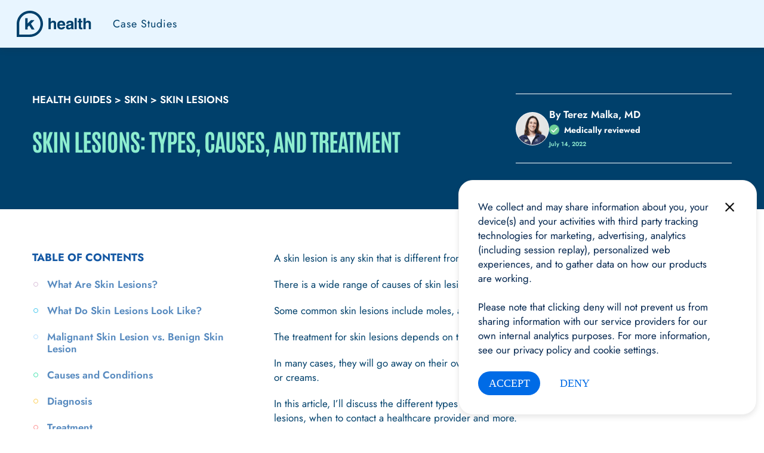

--- FILE ---
content_type: text/html; charset=UTF-8
request_url: https://www.khealth.com/learn/skin/skin-lesions/
body_size: 51195
content:
<!DOCTYPE html>
<html class="" lang="en-US">

<head>
  	
  <meta charset="UTF-8">
    	<title>Skin Lesions: Conditions, Causes, &amp; Treatments - K Health</title>
    <meta http-equiv="X-UA-Compatible" content="IE=edge"><script type="text/javascript">(window.NREUM||(NREUM={})).init={ajax:{deny_list:["bam.nr-data.net"]},feature_flags:["soft_nav"]};(window.NREUM||(NREUM={})).loader_config={licenseKey:"NRJS-3a8bcb5393ff57faa94",applicationID:"1001710094",browserID:"1001725635"};;/*! For license information please see nr-loader-rum-1.308.0.min.js.LICENSE.txt */
(()=>{var e,t,r={163:(e,t,r)=>{"use strict";r.d(t,{j:()=>E});var n=r(384),i=r(1741);var a=r(2555);r(860).K7.genericEvents;const s="experimental.resources",o="register",c=e=>{if(!e||"string"!=typeof e)return!1;try{document.createDocumentFragment().querySelector(e)}catch{return!1}return!0};var d=r(2614),u=r(944),l=r(8122);const f="[data-nr-mask]",g=e=>(0,l.a)(e,(()=>{const e={feature_flags:[],experimental:{allow_registered_children:!1,resources:!1},mask_selector:"*",block_selector:"[data-nr-block]",mask_input_options:{color:!1,date:!1,"datetime-local":!1,email:!1,month:!1,number:!1,range:!1,search:!1,tel:!1,text:!1,time:!1,url:!1,week:!1,textarea:!1,select:!1,password:!0}};return{ajax:{deny_list:void 0,block_internal:!0,enabled:!0,autoStart:!0},api:{get allow_registered_children(){return e.feature_flags.includes(o)||e.experimental.allow_registered_children},set allow_registered_children(t){e.experimental.allow_registered_children=t},duplicate_registered_data:!1},browser_consent_mode:{enabled:!1},distributed_tracing:{enabled:void 0,exclude_newrelic_header:void 0,cors_use_newrelic_header:void 0,cors_use_tracecontext_headers:void 0,allowed_origins:void 0},get feature_flags(){return e.feature_flags},set feature_flags(t){e.feature_flags=t},generic_events:{enabled:!0,autoStart:!0},harvest:{interval:30},jserrors:{enabled:!0,autoStart:!0},logging:{enabled:!0,autoStart:!0},metrics:{enabled:!0,autoStart:!0},obfuscate:void 0,page_action:{enabled:!0},page_view_event:{enabled:!0,autoStart:!0},page_view_timing:{enabled:!0,autoStart:!0},performance:{capture_marks:!1,capture_measures:!1,capture_detail:!0,resources:{get enabled(){return e.feature_flags.includes(s)||e.experimental.resources},set enabled(t){e.experimental.resources=t},asset_types:[],first_party_domains:[],ignore_newrelic:!0}},privacy:{cookies_enabled:!0},proxy:{assets:void 0,beacon:void 0},session:{expiresMs:d.wk,inactiveMs:d.BB},session_replay:{autoStart:!0,enabled:!1,preload:!1,sampling_rate:10,error_sampling_rate:100,collect_fonts:!1,inline_images:!1,fix_stylesheets:!0,mask_all_inputs:!0,get mask_text_selector(){return e.mask_selector},set mask_text_selector(t){c(t)?e.mask_selector="".concat(t,",").concat(f):""===t||null===t?e.mask_selector=f:(0,u.R)(5,t)},get block_class(){return"nr-block"},get ignore_class(){return"nr-ignore"},get mask_text_class(){return"nr-mask"},get block_selector(){return e.block_selector},set block_selector(t){c(t)?e.block_selector+=",".concat(t):""!==t&&(0,u.R)(6,t)},get mask_input_options(){return e.mask_input_options},set mask_input_options(t){t&&"object"==typeof t?e.mask_input_options={...t,password:!0}:(0,u.R)(7,t)}},session_trace:{enabled:!0,autoStart:!0},soft_navigations:{enabled:!0,autoStart:!0},spa:{enabled:!0,autoStart:!0},ssl:void 0,user_actions:{enabled:!0,elementAttributes:["id","className","tagName","type"]}}})());var p=r(6154),m=r(9324);let h=0;const v={buildEnv:m.F3,distMethod:m.Xs,version:m.xv,originTime:p.WN},b={consented:!1},y={appMetadata:{},get consented(){return this.session?.state?.consent||b.consented},set consented(e){b.consented=e},customTransaction:void 0,denyList:void 0,disabled:!1,harvester:void 0,isolatedBacklog:!1,isRecording:!1,loaderType:void 0,maxBytes:3e4,obfuscator:void 0,onerror:void 0,ptid:void 0,releaseIds:{},session:void 0,timeKeeper:void 0,registeredEntities:[],jsAttributesMetadata:{bytes:0},get harvestCount(){return++h}},_=e=>{const t=(0,l.a)(e,y),r=Object.keys(v).reduce((e,t)=>(e[t]={value:v[t],writable:!1,configurable:!0,enumerable:!0},e),{});return Object.defineProperties(t,r)};var w=r(5701);const x=e=>{const t=e.startsWith("http");e+="/",r.p=t?e:"https://"+e};var R=r(7836),k=r(3241);const A={accountID:void 0,trustKey:void 0,agentID:void 0,licenseKey:void 0,applicationID:void 0,xpid:void 0},S=e=>(0,l.a)(e,A),T=new Set;function E(e,t={},r,s){let{init:o,info:c,loader_config:d,runtime:u={},exposed:l=!0}=t;if(!c){const e=(0,n.pV)();o=e.init,c=e.info,d=e.loader_config}e.init=g(o||{}),e.loader_config=S(d||{}),c.jsAttributes??={},p.bv&&(c.jsAttributes.isWorker=!0),e.info=(0,a.D)(c);const f=e.init,m=[c.beacon,c.errorBeacon];T.has(e.agentIdentifier)||(f.proxy.assets&&(x(f.proxy.assets),m.push(f.proxy.assets)),f.proxy.beacon&&m.push(f.proxy.beacon),e.beacons=[...m],function(e){const t=(0,n.pV)();Object.getOwnPropertyNames(i.W.prototype).forEach(r=>{const n=i.W.prototype[r];if("function"!=typeof n||"constructor"===n)return;let a=t[r];e[r]&&!1!==e.exposed&&"micro-agent"!==e.runtime?.loaderType&&(t[r]=(...t)=>{const n=e[r](...t);return a?a(...t):n})})}(e),(0,n.US)("activatedFeatures",w.B)),u.denyList=[...f.ajax.deny_list||[],...f.ajax.block_internal?m:[]],u.ptid=e.agentIdentifier,u.loaderType=r,e.runtime=_(u),T.has(e.agentIdentifier)||(e.ee=R.ee.get(e.agentIdentifier),e.exposed=l,(0,k.W)({agentIdentifier:e.agentIdentifier,drained:!!w.B?.[e.agentIdentifier],type:"lifecycle",name:"initialize",feature:void 0,data:e.config})),T.add(e.agentIdentifier)}},384:(e,t,r)=>{"use strict";r.d(t,{NT:()=>s,US:()=>u,Zm:()=>o,bQ:()=>d,dV:()=>c,pV:()=>l});var n=r(6154),i=r(1863),a=r(1910);const s={beacon:"bam.nr-data.net",errorBeacon:"bam.nr-data.net"};function o(){return n.gm.NREUM||(n.gm.NREUM={}),void 0===n.gm.newrelic&&(n.gm.newrelic=n.gm.NREUM),n.gm.NREUM}function c(){let e=o();return e.o||(e.o={ST:n.gm.setTimeout,SI:n.gm.setImmediate||n.gm.setInterval,CT:n.gm.clearTimeout,XHR:n.gm.XMLHttpRequest,REQ:n.gm.Request,EV:n.gm.Event,PR:n.gm.Promise,MO:n.gm.MutationObserver,FETCH:n.gm.fetch,WS:n.gm.WebSocket},(0,a.i)(...Object.values(e.o))),e}function d(e,t){let r=o();r.initializedAgents??={},t.initializedAt={ms:(0,i.t)(),date:new Date},r.initializedAgents[e]=t}function u(e,t){o()[e]=t}function l(){return function(){let e=o();const t=e.info||{};e.info={beacon:s.beacon,errorBeacon:s.errorBeacon,...t}}(),function(){let e=o();const t=e.init||{};e.init={...t}}(),c(),function(){let e=o();const t=e.loader_config||{};e.loader_config={...t}}(),o()}},782:(e,t,r)=>{"use strict";r.d(t,{T:()=>n});const n=r(860).K7.pageViewTiming},860:(e,t,r)=>{"use strict";r.d(t,{$J:()=>u,K7:()=>c,P3:()=>d,XX:()=>i,Yy:()=>o,df:()=>a,qY:()=>n,v4:()=>s});const n="events",i="jserrors",a="browser/blobs",s="rum",o="browser/logs",c={ajax:"ajax",genericEvents:"generic_events",jserrors:i,logging:"logging",metrics:"metrics",pageAction:"page_action",pageViewEvent:"page_view_event",pageViewTiming:"page_view_timing",sessionReplay:"session_replay",sessionTrace:"session_trace",softNav:"soft_navigations",spa:"spa"},d={[c.pageViewEvent]:1,[c.pageViewTiming]:2,[c.metrics]:3,[c.jserrors]:4,[c.spa]:5,[c.ajax]:6,[c.sessionTrace]:7,[c.softNav]:8,[c.sessionReplay]:9,[c.logging]:10,[c.genericEvents]:11},u={[c.pageViewEvent]:s,[c.pageViewTiming]:n,[c.ajax]:n,[c.spa]:n,[c.softNav]:n,[c.metrics]:i,[c.jserrors]:i,[c.sessionTrace]:a,[c.sessionReplay]:a,[c.logging]:o,[c.genericEvents]:"ins"}},944:(e,t,r)=>{"use strict";r.d(t,{R:()=>i});var n=r(3241);function i(e,t){"function"==typeof console.debug&&(console.debug("New Relic Warning: https://github.com/newrelic/newrelic-browser-agent/blob/main/docs/warning-codes.md#".concat(e),t),(0,n.W)({agentIdentifier:null,drained:null,type:"data",name:"warn",feature:"warn",data:{code:e,secondary:t}}))}},1687:(e,t,r)=>{"use strict";r.d(t,{Ak:()=>d,Ze:()=>f,x3:()=>u});var n=r(3241),i=r(7836),a=r(3606),s=r(860),o=r(2646);const c={};function d(e,t){const r={staged:!1,priority:s.P3[t]||0};l(e),c[e].get(t)||c[e].set(t,r)}function u(e,t){e&&c[e]&&(c[e].get(t)&&c[e].delete(t),p(e,t,!1),c[e].size&&g(e))}function l(e){if(!e)throw new Error("agentIdentifier required");c[e]||(c[e]=new Map)}function f(e="",t="feature",r=!1){if(l(e),!e||!c[e].get(t)||r)return p(e,t);c[e].get(t).staged=!0,g(e)}function g(e){const t=Array.from(c[e]);t.every(([e,t])=>t.staged)&&(t.sort((e,t)=>e[1].priority-t[1].priority),t.forEach(([t])=>{c[e].delete(t),p(e,t)}))}function p(e,t,r=!0){const s=e?i.ee.get(e):i.ee,c=a.i.handlers;if(!s.aborted&&s.backlog&&c){if((0,n.W)({agentIdentifier:e,type:"lifecycle",name:"drain",feature:t}),r){const e=s.backlog[t],r=c[t];if(r){for(let t=0;e&&t<e.length;++t)m(e[t],r);Object.entries(r).forEach(([e,t])=>{Object.values(t||{}).forEach(t=>{t[0]?.on&&t[0]?.context()instanceof o.y&&t[0].on(e,t[1])})})}}s.isolatedBacklog||delete c[t],s.backlog[t]=null,s.emit("drain-"+t,[])}}function m(e,t){var r=e[1];Object.values(t[r]||{}).forEach(t=>{var r=e[0];if(t[0]===r){var n=t[1],i=e[3],a=e[2];n.apply(i,a)}})}},1738:(e,t,r)=>{"use strict";r.d(t,{U:()=>g,Y:()=>f});var n=r(3241),i=r(9908),a=r(1863),s=r(944),o=r(5701),c=r(3969),d=r(8362),u=r(860),l=r(4261);function f(e,t,r,a){const f=a||r;!f||f[e]&&f[e]!==d.d.prototype[e]||(f[e]=function(){(0,i.p)(c.xV,["API/"+e+"/called"],void 0,u.K7.metrics,r.ee),(0,n.W)({agentIdentifier:r.agentIdentifier,drained:!!o.B?.[r.agentIdentifier],type:"data",name:"api",feature:l.Pl+e,data:{}});try{return t.apply(this,arguments)}catch(e){(0,s.R)(23,e)}})}function g(e,t,r,n,s){const o=e.info;null===r?delete o.jsAttributes[t]:o.jsAttributes[t]=r,(s||null===r)&&(0,i.p)(l.Pl+n,[(0,a.t)(),t,r],void 0,"session",e.ee)}},1741:(e,t,r)=>{"use strict";r.d(t,{W:()=>a});var n=r(944),i=r(4261);class a{#e(e,...t){if(this[e]!==a.prototype[e])return this[e](...t);(0,n.R)(35,e)}addPageAction(e,t){return this.#e(i.hG,e,t)}register(e){return this.#e(i.eY,e)}recordCustomEvent(e,t){return this.#e(i.fF,e,t)}setPageViewName(e,t){return this.#e(i.Fw,e,t)}setCustomAttribute(e,t,r){return this.#e(i.cD,e,t,r)}noticeError(e,t){return this.#e(i.o5,e,t)}setUserId(e,t=!1){return this.#e(i.Dl,e,t)}setApplicationVersion(e){return this.#e(i.nb,e)}setErrorHandler(e){return this.#e(i.bt,e)}addRelease(e,t){return this.#e(i.k6,e,t)}log(e,t){return this.#e(i.$9,e,t)}start(){return this.#e(i.d3)}finished(e){return this.#e(i.BL,e)}recordReplay(){return this.#e(i.CH)}pauseReplay(){return this.#e(i.Tb)}addToTrace(e){return this.#e(i.U2,e)}setCurrentRouteName(e){return this.#e(i.PA,e)}interaction(e){return this.#e(i.dT,e)}wrapLogger(e,t,r){return this.#e(i.Wb,e,t,r)}measure(e,t){return this.#e(i.V1,e,t)}consent(e){return this.#e(i.Pv,e)}}},1863:(e,t,r)=>{"use strict";function n(){return Math.floor(performance.now())}r.d(t,{t:()=>n})},1910:(e,t,r)=>{"use strict";r.d(t,{i:()=>a});var n=r(944);const i=new Map;function a(...e){return e.every(e=>{if(i.has(e))return i.get(e);const t="function"==typeof e?e.toString():"",r=t.includes("[native code]"),a=t.includes("nrWrapper");return r||a||(0,n.R)(64,e?.name||t),i.set(e,r),r})}},2555:(e,t,r)=>{"use strict";r.d(t,{D:()=>o,f:()=>s});var n=r(384),i=r(8122);const a={beacon:n.NT.beacon,errorBeacon:n.NT.errorBeacon,licenseKey:void 0,applicationID:void 0,sa:void 0,queueTime:void 0,applicationTime:void 0,ttGuid:void 0,user:void 0,account:void 0,product:void 0,extra:void 0,jsAttributes:{},userAttributes:void 0,atts:void 0,transactionName:void 0,tNamePlain:void 0};function s(e){try{return!!e.licenseKey&&!!e.errorBeacon&&!!e.applicationID}catch(e){return!1}}const o=e=>(0,i.a)(e,a)},2614:(e,t,r)=>{"use strict";r.d(t,{BB:()=>s,H3:()=>n,g:()=>d,iL:()=>c,tS:()=>o,uh:()=>i,wk:()=>a});const n="NRBA",i="SESSION",a=144e5,s=18e5,o={STARTED:"session-started",PAUSE:"session-pause",RESET:"session-reset",RESUME:"session-resume",UPDATE:"session-update"},c={SAME_TAB:"same-tab",CROSS_TAB:"cross-tab"},d={OFF:0,FULL:1,ERROR:2}},2646:(e,t,r)=>{"use strict";r.d(t,{y:()=>n});class n{constructor(e){this.contextId=e}}},2843:(e,t,r)=>{"use strict";r.d(t,{G:()=>a,u:()=>i});var n=r(3878);function i(e,t=!1,r,i){(0,n.DD)("visibilitychange",function(){if(t)return void("hidden"===document.visibilityState&&e());e(document.visibilityState)},r,i)}function a(e,t,r){(0,n.sp)("pagehide",e,t,r)}},3241:(e,t,r)=>{"use strict";r.d(t,{W:()=>a});var n=r(6154);const i="newrelic";function a(e={}){try{n.gm.dispatchEvent(new CustomEvent(i,{detail:e}))}catch(e){}}},3606:(e,t,r)=>{"use strict";r.d(t,{i:()=>a});var n=r(9908);a.on=s;var i=a.handlers={};function a(e,t,r,a){s(a||n.d,i,e,t,r)}function s(e,t,r,i,a){a||(a="feature"),e||(e=n.d);var s=t[a]=t[a]||{};(s[r]=s[r]||[]).push([e,i])}},3878:(e,t,r)=>{"use strict";function n(e,t){return{capture:e,passive:!1,signal:t}}function i(e,t,r=!1,i){window.addEventListener(e,t,n(r,i))}function a(e,t,r=!1,i){document.addEventListener(e,t,n(r,i))}r.d(t,{DD:()=>a,jT:()=>n,sp:()=>i})},3969:(e,t,r)=>{"use strict";r.d(t,{TZ:()=>n,XG:()=>o,rs:()=>i,xV:()=>s,z_:()=>a});const n=r(860).K7.metrics,i="sm",a="cm",s="storeSupportabilityMetrics",o="storeEventMetrics"},4234:(e,t,r)=>{"use strict";r.d(t,{W:()=>a});var n=r(7836),i=r(1687);class a{constructor(e,t){this.agentIdentifier=e,this.ee=n.ee.get(e),this.featureName=t,this.blocked=!1}deregisterDrain(){(0,i.x3)(this.agentIdentifier,this.featureName)}}},4261:(e,t,r)=>{"use strict";r.d(t,{$9:()=>d,BL:()=>o,CH:()=>g,Dl:()=>_,Fw:()=>y,PA:()=>h,Pl:()=>n,Pv:()=>k,Tb:()=>l,U2:()=>a,V1:()=>R,Wb:()=>x,bt:()=>b,cD:()=>v,d3:()=>w,dT:()=>c,eY:()=>p,fF:()=>f,hG:()=>i,k6:()=>s,nb:()=>m,o5:()=>u});const n="api-",i="addPageAction",a="addToTrace",s="addRelease",o="finished",c="interaction",d="log",u="noticeError",l="pauseReplay",f="recordCustomEvent",g="recordReplay",p="register",m="setApplicationVersion",h="setCurrentRouteName",v="setCustomAttribute",b="setErrorHandler",y="setPageViewName",_="setUserId",w="start",x="wrapLogger",R="measure",k="consent"},5289:(e,t,r)=>{"use strict";r.d(t,{GG:()=>s,Qr:()=>c,sB:()=>o});var n=r(3878),i=r(6389);function a(){return"undefined"==typeof document||"complete"===document.readyState}function s(e,t){if(a())return e();const r=(0,i.J)(e),s=setInterval(()=>{a()&&(clearInterval(s),r())},500);(0,n.sp)("load",r,t)}function o(e){if(a())return e();(0,n.DD)("DOMContentLoaded",e)}function c(e){if(a())return e();(0,n.sp)("popstate",e)}},5607:(e,t,r)=>{"use strict";r.d(t,{W:()=>n});const n=(0,r(9566).bz)()},5701:(e,t,r)=>{"use strict";r.d(t,{B:()=>a,t:()=>s});var n=r(3241);const i=new Set,a={};function s(e,t){const r=t.agentIdentifier;a[r]??={},e&&"object"==typeof e&&(i.has(r)||(t.ee.emit("rumresp",[e]),a[r]=e,i.add(r),(0,n.W)({agentIdentifier:r,loaded:!0,drained:!0,type:"lifecycle",name:"load",feature:void 0,data:e})))}},6154:(e,t,r)=>{"use strict";r.d(t,{OF:()=>c,RI:()=>i,WN:()=>u,bv:()=>a,eN:()=>l,gm:()=>s,mw:()=>o,sb:()=>d});var n=r(1863);const i="undefined"!=typeof window&&!!window.document,a="undefined"!=typeof WorkerGlobalScope&&("undefined"!=typeof self&&self instanceof WorkerGlobalScope&&self.navigator instanceof WorkerNavigator||"undefined"!=typeof globalThis&&globalThis instanceof WorkerGlobalScope&&globalThis.navigator instanceof WorkerNavigator),s=i?window:"undefined"!=typeof WorkerGlobalScope&&("undefined"!=typeof self&&self instanceof WorkerGlobalScope&&self||"undefined"!=typeof globalThis&&globalThis instanceof WorkerGlobalScope&&globalThis),o=Boolean("hidden"===s?.document?.visibilityState),c=/iPad|iPhone|iPod/.test(s.navigator?.userAgent),d=c&&"undefined"==typeof SharedWorker,u=((()=>{const e=s.navigator?.userAgent?.match(/Firefox[/\s](\d+\.\d+)/);Array.isArray(e)&&e.length>=2&&e[1]})(),Date.now()-(0,n.t)()),l=()=>"undefined"!=typeof PerformanceNavigationTiming&&s?.performance?.getEntriesByType("navigation")?.[0]?.responseStart},6389:(e,t,r)=>{"use strict";function n(e,t=500,r={}){const n=r?.leading||!1;let i;return(...r)=>{n&&void 0===i&&(e.apply(this,r),i=setTimeout(()=>{i=clearTimeout(i)},t)),n||(clearTimeout(i),i=setTimeout(()=>{e.apply(this,r)},t))}}function i(e){let t=!1;return(...r)=>{t||(t=!0,e.apply(this,r))}}r.d(t,{J:()=>i,s:()=>n})},6630:(e,t,r)=>{"use strict";r.d(t,{T:()=>n});const n=r(860).K7.pageViewEvent},7699:(e,t,r)=>{"use strict";r.d(t,{It:()=>a,KC:()=>o,No:()=>i,qh:()=>s});var n=r(860);const i=16e3,a=1e6,s="SESSION_ERROR",o={[n.K7.logging]:!0,[n.K7.genericEvents]:!1,[n.K7.jserrors]:!1,[n.K7.ajax]:!1}},7836:(e,t,r)=>{"use strict";r.d(t,{P:()=>o,ee:()=>c});var n=r(384),i=r(8990),a=r(2646),s=r(5607);const o="nr@context:".concat(s.W),c=function e(t,r){var n={},s={},u={},l=!1;try{l=16===r.length&&d.initializedAgents?.[r]?.runtime.isolatedBacklog}catch(e){}var f={on:p,addEventListener:p,removeEventListener:function(e,t){var r=n[e];if(!r)return;for(var i=0;i<r.length;i++)r[i]===t&&r.splice(i,1)},emit:function(e,r,n,i,a){!1!==a&&(a=!0);if(c.aborted&&!i)return;t&&a&&t.emit(e,r,n);var o=g(n);m(e).forEach(e=>{e.apply(o,r)});var d=v()[s[e]];d&&d.push([f,e,r,o]);return o},get:h,listeners:m,context:g,buffer:function(e,t){const r=v();if(t=t||"feature",f.aborted)return;Object.entries(e||{}).forEach(([e,n])=>{s[n]=t,t in r||(r[t]=[])})},abort:function(){f._aborted=!0,Object.keys(f.backlog).forEach(e=>{delete f.backlog[e]})},isBuffering:function(e){return!!v()[s[e]]},debugId:r,backlog:l?{}:t&&"object"==typeof t.backlog?t.backlog:{},isolatedBacklog:l};return Object.defineProperty(f,"aborted",{get:()=>{let e=f._aborted||!1;return e||(t&&(e=t.aborted),e)}}),f;function g(e){return e&&e instanceof a.y?e:e?(0,i.I)(e,o,()=>new a.y(o)):new a.y(o)}function p(e,t){n[e]=m(e).concat(t)}function m(e){return n[e]||[]}function h(t){return u[t]=u[t]||e(f,t)}function v(){return f.backlog}}(void 0,"globalEE"),d=(0,n.Zm)();d.ee||(d.ee=c)},8122:(e,t,r)=>{"use strict";r.d(t,{a:()=>i});var n=r(944);function i(e,t){try{if(!e||"object"!=typeof e)return(0,n.R)(3);if(!t||"object"!=typeof t)return(0,n.R)(4);const r=Object.create(Object.getPrototypeOf(t),Object.getOwnPropertyDescriptors(t)),a=0===Object.keys(r).length?e:r;for(let s in a)if(void 0!==e[s])try{if(null===e[s]){r[s]=null;continue}Array.isArray(e[s])&&Array.isArray(t[s])?r[s]=Array.from(new Set([...e[s],...t[s]])):"object"==typeof e[s]&&"object"==typeof t[s]?r[s]=i(e[s],t[s]):r[s]=e[s]}catch(e){r[s]||(0,n.R)(1,e)}return r}catch(e){(0,n.R)(2,e)}}},8362:(e,t,r)=>{"use strict";r.d(t,{d:()=>a});var n=r(9566),i=r(1741);class a extends i.W{agentIdentifier=(0,n.LA)(16)}},8374:(e,t,r)=>{r.nc=(()=>{try{return document?.currentScript?.nonce}catch(e){}return""})()},8990:(e,t,r)=>{"use strict";r.d(t,{I:()=>i});var n=Object.prototype.hasOwnProperty;function i(e,t,r){if(n.call(e,t))return e[t];var i=r();if(Object.defineProperty&&Object.keys)try{return Object.defineProperty(e,t,{value:i,writable:!0,enumerable:!1}),i}catch(e){}return e[t]=i,i}},9324:(e,t,r)=>{"use strict";r.d(t,{F3:()=>i,Xs:()=>a,xv:()=>n});const n="1.308.0",i="PROD",a="CDN"},9566:(e,t,r)=>{"use strict";r.d(t,{LA:()=>o,bz:()=>s});var n=r(6154);const i="xxxxxxxx-xxxx-4xxx-yxxx-xxxxxxxxxxxx";function a(e,t){return e?15&e[t]:16*Math.random()|0}function s(){const e=n.gm?.crypto||n.gm?.msCrypto;let t,r=0;return e&&e.getRandomValues&&(t=e.getRandomValues(new Uint8Array(30))),i.split("").map(e=>"x"===e?a(t,r++).toString(16):"y"===e?(3&a()|8).toString(16):e).join("")}function o(e){const t=n.gm?.crypto||n.gm?.msCrypto;let r,i=0;t&&t.getRandomValues&&(r=t.getRandomValues(new Uint8Array(e)));const s=[];for(var o=0;o<e;o++)s.push(a(r,i++).toString(16));return s.join("")}},9908:(e,t,r)=>{"use strict";r.d(t,{d:()=>n,p:()=>i});var n=r(7836).ee.get("handle");function i(e,t,r,i,a){a?(a.buffer([e],i),a.emit(e,t,r)):(n.buffer([e],i),n.emit(e,t,r))}}},n={};function i(e){var t=n[e];if(void 0!==t)return t.exports;var a=n[e]={exports:{}};return r[e](a,a.exports,i),a.exports}i.m=r,i.d=(e,t)=>{for(var r in t)i.o(t,r)&&!i.o(e,r)&&Object.defineProperty(e,r,{enumerable:!0,get:t[r]})},i.f={},i.e=e=>Promise.all(Object.keys(i.f).reduce((t,r)=>(i.f[r](e,t),t),[])),i.u=e=>"nr-rum-1.308.0.min.js",i.o=(e,t)=>Object.prototype.hasOwnProperty.call(e,t),e={},t="NRBA-1.308.0.PROD:",i.l=(r,n,a,s)=>{if(e[r])e[r].push(n);else{var o,c;if(void 0!==a)for(var d=document.getElementsByTagName("script"),u=0;u<d.length;u++){var l=d[u];if(l.getAttribute("src")==r||l.getAttribute("data-webpack")==t+a){o=l;break}}if(!o){c=!0;var f={296:"sha512-+MIMDsOcckGXa1EdWHqFNv7P+JUkd5kQwCBr3KE6uCvnsBNUrdSt4a/3/L4j4TxtnaMNjHpza2/erNQbpacJQA=="};(o=document.createElement("script")).charset="utf-8",i.nc&&o.setAttribute("nonce",i.nc),o.setAttribute("data-webpack",t+a),o.src=r,0!==o.src.indexOf(window.location.origin+"/")&&(o.crossOrigin="anonymous"),f[s]&&(o.integrity=f[s])}e[r]=[n];var g=(t,n)=>{o.onerror=o.onload=null,clearTimeout(p);var i=e[r];if(delete e[r],o.parentNode&&o.parentNode.removeChild(o),i&&i.forEach(e=>e(n)),t)return t(n)},p=setTimeout(g.bind(null,void 0,{type:"timeout",target:o}),12e4);o.onerror=g.bind(null,o.onerror),o.onload=g.bind(null,o.onload),c&&document.head.appendChild(o)}},i.r=e=>{"undefined"!=typeof Symbol&&Symbol.toStringTag&&Object.defineProperty(e,Symbol.toStringTag,{value:"Module"}),Object.defineProperty(e,"__esModule",{value:!0})},i.p="https://js-agent.newrelic.com/",(()=>{var e={374:0,840:0};i.f.j=(t,r)=>{var n=i.o(e,t)?e[t]:void 0;if(0!==n)if(n)r.push(n[2]);else{var a=new Promise((r,i)=>n=e[t]=[r,i]);r.push(n[2]=a);var s=i.p+i.u(t),o=new Error;i.l(s,r=>{if(i.o(e,t)&&(0!==(n=e[t])&&(e[t]=void 0),n)){var a=r&&("load"===r.type?"missing":r.type),s=r&&r.target&&r.target.src;o.message="Loading chunk "+t+" failed: ("+a+": "+s+")",o.name="ChunkLoadError",o.type=a,o.request=s,n[1](o)}},"chunk-"+t,t)}};var t=(t,r)=>{var n,a,[s,o,c]=r,d=0;if(s.some(t=>0!==e[t])){for(n in o)i.o(o,n)&&(i.m[n]=o[n]);if(c)c(i)}for(t&&t(r);d<s.length;d++)a=s[d],i.o(e,a)&&e[a]&&e[a][0](),e[a]=0},r=self["webpackChunk:NRBA-1.308.0.PROD"]=self["webpackChunk:NRBA-1.308.0.PROD"]||[];r.forEach(t.bind(null,0)),r.push=t.bind(null,r.push.bind(r))})(),(()=>{"use strict";i(8374);var e=i(8362),t=i(860);const r=Object.values(t.K7);var n=i(163);var a=i(9908),s=i(1863),o=i(4261),c=i(1738);var d=i(1687),u=i(4234),l=i(5289),f=i(6154),g=i(944),p=i(384);const m=e=>f.RI&&!0===e?.privacy.cookies_enabled;function h(e){return!!(0,p.dV)().o.MO&&m(e)&&!0===e?.session_trace.enabled}var v=i(6389),b=i(7699);class y extends u.W{constructor(e,t){super(e.agentIdentifier,t),this.agentRef=e,this.abortHandler=void 0,this.featAggregate=void 0,this.loadedSuccessfully=void 0,this.onAggregateImported=new Promise(e=>{this.loadedSuccessfully=e}),this.deferred=Promise.resolve(),!1===e.init[this.featureName].autoStart?this.deferred=new Promise((t,r)=>{this.ee.on("manual-start-all",(0,v.J)(()=>{(0,d.Ak)(e.agentIdentifier,this.featureName),t()}))}):(0,d.Ak)(e.agentIdentifier,t)}importAggregator(e,t,r={}){if(this.featAggregate)return;const n=async()=>{let n;await this.deferred;try{if(m(e.init)){const{setupAgentSession:t}=await i.e(296).then(i.bind(i,3305));n=t(e)}}catch(e){(0,g.R)(20,e),this.ee.emit("internal-error",[e]),(0,a.p)(b.qh,[e],void 0,this.featureName,this.ee)}try{if(!this.#t(this.featureName,n,e.init))return(0,d.Ze)(this.agentIdentifier,this.featureName),void this.loadedSuccessfully(!1);const{Aggregate:i}=await t();this.featAggregate=new i(e,r),e.runtime.harvester.initializedAggregates.push(this.featAggregate),this.loadedSuccessfully(!0)}catch(e){(0,g.R)(34,e),this.abortHandler?.(),(0,d.Ze)(this.agentIdentifier,this.featureName,!0),this.loadedSuccessfully(!1),this.ee&&this.ee.abort()}};f.RI?(0,l.GG)(()=>n(),!0):n()}#t(e,r,n){if(this.blocked)return!1;switch(e){case t.K7.sessionReplay:return h(n)&&!!r;case t.K7.sessionTrace:return!!r;default:return!0}}}var _=i(6630),w=i(2614),x=i(3241);class R extends y{static featureName=_.T;constructor(e){var t;super(e,_.T),this.setupInspectionEvents(e.agentIdentifier),t=e,(0,c.Y)(o.Fw,function(e,r){"string"==typeof e&&("/"!==e.charAt(0)&&(e="/"+e),t.runtime.customTransaction=(r||"http://custom.transaction")+e,(0,a.p)(o.Pl+o.Fw,[(0,s.t)()],void 0,void 0,t.ee))},t),this.importAggregator(e,()=>i.e(296).then(i.bind(i,3943)))}setupInspectionEvents(e){const t=(t,r)=>{t&&(0,x.W)({agentIdentifier:e,timeStamp:t.timeStamp,loaded:"complete"===t.target.readyState,type:"window",name:r,data:t.target.location+""})};(0,l.sB)(e=>{t(e,"DOMContentLoaded")}),(0,l.GG)(e=>{t(e,"load")}),(0,l.Qr)(e=>{t(e,"navigate")}),this.ee.on(w.tS.UPDATE,(t,r)=>{(0,x.W)({agentIdentifier:e,type:"lifecycle",name:"session",data:r})})}}class k extends e.d{constructor(e){var t;(super(),f.gm)?(this.features={},(0,p.bQ)(this.agentIdentifier,this),this.desiredFeatures=new Set(e.features||[]),this.desiredFeatures.add(R),(0,n.j)(this,e,e.loaderType||"agent"),t=this,(0,c.Y)(o.cD,function(e,r,n=!1){if("string"==typeof e){if(["string","number","boolean"].includes(typeof r)||null===r)return(0,c.U)(t,e,r,o.cD,n);(0,g.R)(40,typeof r)}else(0,g.R)(39,typeof e)},t),function(e){(0,c.Y)(o.Dl,function(t,r=!1){if("string"!=typeof t&&null!==t)return void(0,g.R)(41,typeof t);const n=e.info.jsAttributes["enduser.id"];r&&null!=n&&n!==t?(0,a.p)(o.Pl+"setUserIdAndResetSession",[t],void 0,"session",e.ee):(0,c.U)(e,"enduser.id",t,o.Dl,!0)},e)}(this),function(e){(0,c.Y)(o.nb,function(t){if("string"==typeof t||null===t)return(0,c.U)(e,"application.version",t,o.nb,!1);(0,g.R)(42,typeof t)},e)}(this),function(e){(0,c.Y)(o.d3,function(){e.ee.emit("manual-start-all")},e)}(this),function(e){(0,c.Y)(o.Pv,function(t=!0){if("boolean"==typeof t){if((0,a.p)(o.Pl+o.Pv,[t],void 0,"session",e.ee),e.runtime.consented=t,t){const t=e.features.page_view_event;t.onAggregateImported.then(e=>{const r=t.featAggregate;e&&!r.sentRum&&r.sendRum()})}}else(0,g.R)(65,typeof t)},e)}(this),this.run()):(0,g.R)(21)}get config(){return{info:this.info,init:this.init,loader_config:this.loader_config,runtime:this.runtime}}get api(){return this}run(){try{const e=function(e){const t={};return r.forEach(r=>{t[r]=!!e[r]?.enabled}),t}(this.init),n=[...this.desiredFeatures];n.sort((e,r)=>t.P3[e.featureName]-t.P3[r.featureName]),n.forEach(r=>{if(!e[r.featureName]&&r.featureName!==t.K7.pageViewEvent)return;if(r.featureName===t.K7.spa)return void(0,g.R)(67);const n=function(e){switch(e){case t.K7.ajax:return[t.K7.jserrors];case t.K7.sessionTrace:return[t.K7.ajax,t.K7.pageViewEvent];case t.K7.sessionReplay:return[t.K7.sessionTrace];case t.K7.pageViewTiming:return[t.K7.pageViewEvent];default:return[]}}(r.featureName).filter(e=>!(e in this.features));n.length>0&&(0,g.R)(36,{targetFeature:r.featureName,missingDependencies:n}),this.features[r.featureName]=new r(this)})}catch(e){(0,g.R)(22,e);for(const e in this.features)this.features[e].abortHandler?.();const t=(0,p.Zm)();delete t.initializedAgents[this.agentIdentifier]?.features,delete this.sharedAggregator;return t.ee.get(this.agentIdentifier).abort(),!1}}}var A=i(2843),S=i(782);class T extends y{static featureName=S.T;constructor(e){super(e,S.T),f.RI&&((0,A.u)(()=>(0,a.p)("docHidden",[(0,s.t)()],void 0,S.T,this.ee),!0),(0,A.G)(()=>(0,a.p)("winPagehide",[(0,s.t)()],void 0,S.T,this.ee)),this.importAggregator(e,()=>i.e(296).then(i.bind(i,2117))))}}var E=i(3969);class I extends y{static featureName=E.TZ;constructor(e){super(e,E.TZ),f.RI&&document.addEventListener("securitypolicyviolation",e=>{(0,a.p)(E.xV,["Generic/CSPViolation/Detected"],void 0,this.featureName,this.ee)}),this.importAggregator(e,()=>i.e(296).then(i.bind(i,9623)))}}new k({features:[R,T,I],loaderType:"lite"})})()})();</script>
  <!-- <meta name="description" content=""> -->
  <meta name="format-detection" content="telephone=no" />
  <meta name="viewport" content="width=device-width, initial-scale=1, maximum-scale=2.0, minimum-scale=1, user-scalable=yes">
  <link rel="icon" type="image/x-icon" href="https://www.khealth.com/wp-content/themes/khealth/favicon.ico">

  
  


  <script src='https://cdn.levelaccess.net/accessjs/YW1wMTMzNTA/access.js'></script>
  <meta name='robots' content='index, follow, max-image-preview:large, max-snippet:-1, max-video-preview:-1' />
	<style>img:is([sizes="auto" i], [sizes^="auto," i]) { contain-intrinsic-size: 3000px 1500px }</style>
	
	<!-- This site is optimized with the Yoast SEO plugin v24.2 - https://yoast.com/wordpress/plugins/seo/ -->
	<meta name="description" content="Skin lesions vary greatly and can be caused by many conditions. Learn about different types of skin lesions, causes, treatment options, and when to contact your medical provider." />
	<link rel="canonical" href="https://www.khealth.com/learn/skin/skin-lesions/" />
	<meta property="og:locale" content="en_US" />
	<meta property="og:type" content="article" />
	<meta property="og:title" content="Skin Lesions: Conditions, Causes, &amp; Treatments - K Health" />
	<meta property="og:description" content="Skin lesions vary greatly and can be caused by many conditions. Learn about different types of skin lesions, causes, treatment options, and when to contact your medical provider." />
	<meta property="og:url" content="https://www.khealth.com/learn/skin/skin-lesions/" />
	<meta property="og:site_name" content="K Health" />
	<meta property="article:publisher" content="https://www.facebook.com/KHealthInc/" />
	<meta property="article:published_time" content="2022-07-14T16:35:49+00:00" />
	<meta property="article:modified_time" content="2023-06-30T14:18:25+00:00" />
	<meta property="og:image" content="https://khealth.com/wp-content/uploads/2022/06/iStock-1321220585-1.jpg" />
	<meta property="og:image:width" content="1254" />
	<meta property="og:image:height" content="836" />
	<meta property="og:image:type" content="image/jpeg" />
	<meta name="author" content="Terez Malka, MD" />
	<meta name="twitter:card" content="summary_large_image" />
	<meta name="twitter:creator" content="@khealth" />
	<meta name="twitter:site" content="@khealth" />
	<meta name="twitter:label1" content="Written by" />
	<meta name="twitter:data1" content="Terez Malka, MD" />
	<meta name="twitter:label2" content="Est. reading time" />
	<meta name="twitter:data2" content="8 minutes" />
	<script type="application/ld+json" class="yoast-schema-graph">{"@context":"https://schema.org","@graph":[{"@type":"Article","@id":"https://www.khealth.com/learn/skin/skin-lesions/#article","isPartOf":{"@id":"https://www.khealth.com/learn/skin/skin-lesions/"},"author":{"name":"Terez Malka, MD","@id":"https://www.khealth.com/#/schema/person/4064448f8a8b7899abc8251b51621aea"},"headline":"Skin Lesions: Types, Causes, and Treatment","datePublished":"2022-07-14T16:35:49+00:00","dateModified":"2023-06-30T14:18:25+00:00","mainEntityOfPage":{"@id":"https://www.khealth.com/learn/skin/skin-lesions/"},"wordCount":1837,"publisher":{"@id":"https://www.khealth.com/#organization"},"image":{"@id":"https://www.khealth.com/learn/skin/skin-lesions/#primaryimage"},"thumbnailUrl":"https://www.khealth.com/wp-content/uploads/2022/06/iStock-1321220585-1.jpg","articleSection":["Skin"],"inLanguage":"en-US"},{"@type":"WebPage","@id":"https://www.khealth.com/learn/skin/skin-lesions/","url":"https://www.khealth.com/learn/skin/skin-lesions/","name":"Skin Lesions: Conditions, Causes, & Treatments - K Health","isPartOf":{"@id":"https://www.khealth.com/#website"},"primaryImageOfPage":{"@id":"https://www.khealth.com/learn/skin/skin-lesions/#primaryimage"},"image":{"@id":"https://www.khealth.com/learn/skin/skin-lesions/#primaryimage"},"thumbnailUrl":"https://www.khealth.com/wp-content/uploads/2022/06/iStock-1321220585-1.jpg","datePublished":"2022-07-14T16:35:49+00:00","dateModified":"2023-06-30T14:18:25+00:00","description":"Skin lesions vary greatly and can be caused by many conditions. Learn about different types of skin lesions, causes, treatment options, and when to contact your medical provider.","breadcrumb":{"@id":"https://www.khealth.com/learn/skin/skin-lesions/#breadcrumb"},"inLanguage":"en-US","potentialAction":[{"@type":"ReadAction","target":["https://www.khealth.com/learn/skin/skin-lesions/"]}]},{"@type":"ImageObject","inLanguage":"en-US","@id":"https://www.khealth.com/learn/skin/skin-lesions/#primaryimage","url":"https://www.khealth.com/wp-content/uploads/2022/06/iStock-1321220585-1.jpg","contentUrl":"https://www.khealth.com/wp-content/uploads/2022/06/iStock-1321220585-1.jpg","width":1254,"height":836,"caption":"skin lesion"},{"@type":"BreadcrumbList","@id":"https://www.khealth.com/learn/skin/skin-lesions/#breadcrumb","itemListElement":[{"@type":"ListItem","position":1,"name":"Health guides","item":"https://khealth.com/health-guides/"},{"@type":"ListItem","position":2,"name":"Skin","item":"https://www.khealth.com/category/skin/"},{"@type":"ListItem","position":3,"name":"Skin Lesions"}]},{"@type":"WebSite","@id":"https://www.khealth.com/#website","url":"https://www.khealth.com/","name":"K Health","description":"Data-Driven Telemedicine &amp; Symptom Checker","publisher":{"@id":"https://www.khealth.com/#organization"},"potentialAction":[{"@type":"SearchAction","target":{"@type":"EntryPoint","urlTemplate":"https://www.khealth.com/?s={search_term_string}"},"query-input":{"@type":"PropertyValueSpecification","valueRequired":true,"valueName":"search_term_string"}}],"inLanguage":"en-US"},{"@type":"Organization","@id":"https://www.khealth.com/#organization","name":"K Health","url":"https://www.khealth.com/","logo":{"@type":"ImageObject","inLanguage":"en-US","@id":"https://www.khealth.com/#/schema/logo/image/","url":"https://khealth.com/wp-content/uploads/2020/09/2presskit.jpg","contentUrl":"https://khealth.com/wp-content/uploads/2020/09/2presskit.jpg","width":800,"height":533,"caption":"K Health"},"image":{"@id":"https://www.khealth.com/#/schema/logo/image/"},"sameAs":["https://www.facebook.com/KHealthInc/","https://x.com/khealth","https://www.instagram.com/khealth/","https://www.linkedin.com/company/khealthinc/","https://www.youtube.com/channel/UCru3Lkst7dgvOI9pgFvY4SA"]},{"@type":"Person","@id":"https://www.khealth.com/#/schema/person/4064448f8a8b7899abc8251b51621aea","name":"Terez Malka, MD","description":"Dr. Terez Malka is a board-certified pediatrician and emergency medicine physician.","url":"https://www.khealth.com/team/sarah-malka-md/"}]}</script>
	<!-- / Yoast SEO plugin. -->


<link rel='dns-prefetch' href='//www.khealth.com' />
<style id='classic-theme-styles-inline-css' type='text/css'>
/*! This file is auto-generated */
.wp-block-button__link{color:#fff;background-color:#32373c;border-radius:9999px;box-shadow:none;text-decoration:none;padding:calc(.667em + 2px) calc(1.333em + 2px);font-size:1.125em}.wp-block-file__button{background:#32373c;color:#fff;text-decoration:none}
</style>
<style id='global-styles-inline-css' type='text/css'>
:root{--wp--preset--aspect-ratio--square: 1;--wp--preset--aspect-ratio--4-3: 4/3;--wp--preset--aspect-ratio--3-4: 3/4;--wp--preset--aspect-ratio--3-2: 3/2;--wp--preset--aspect-ratio--2-3: 2/3;--wp--preset--aspect-ratio--16-9: 16/9;--wp--preset--aspect-ratio--9-16: 9/16;--wp--preset--color--black: #000000;--wp--preset--color--cyan-bluish-gray: #abb8c3;--wp--preset--color--white: #ffffff;--wp--preset--color--pale-pink: #f78da7;--wp--preset--color--vivid-red: #cf2e2e;--wp--preset--color--luminous-vivid-orange: #ff6900;--wp--preset--color--luminous-vivid-amber: #fcb900;--wp--preset--color--light-green-cyan: #7bdcb5;--wp--preset--color--vivid-green-cyan: #00d084;--wp--preset--color--pale-cyan-blue: #8ed1fc;--wp--preset--color--vivid-cyan-blue: #0693e3;--wp--preset--color--vivid-purple: #9b51e0;--wp--preset--gradient--vivid-cyan-blue-to-vivid-purple: linear-gradient(135deg,rgba(6,147,227,1) 0%,rgb(155,81,224) 100%);--wp--preset--gradient--light-green-cyan-to-vivid-green-cyan: linear-gradient(135deg,rgb(122,220,180) 0%,rgb(0,208,130) 100%);--wp--preset--gradient--luminous-vivid-amber-to-luminous-vivid-orange: linear-gradient(135deg,rgba(252,185,0,1) 0%,rgba(255,105,0,1) 100%);--wp--preset--gradient--luminous-vivid-orange-to-vivid-red: linear-gradient(135deg,rgba(255,105,0,1) 0%,rgb(207,46,46) 100%);--wp--preset--gradient--very-light-gray-to-cyan-bluish-gray: linear-gradient(135deg,rgb(238,238,238) 0%,rgb(169,184,195) 100%);--wp--preset--gradient--cool-to-warm-spectrum: linear-gradient(135deg,rgb(74,234,220) 0%,rgb(151,120,209) 20%,rgb(207,42,186) 40%,rgb(238,44,130) 60%,rgb(251,105,98) 80%,rgb(254,248,76) 100%);--wp--preset--gradient--blush-light-purple: linear-gradient(135deg,rgb(255,206,236) 0%,rgb(152,150,240) 100%);--wp--preset--gradient--blush-bordeaux: linear-gradient(135deg,rgb(254,205,165) 0%,rgb(254,45,45) 50%,rgb(107,0,62) 100%);--wp--preset--gradient--luminous-dusk: linear-gradient(135deg,rgb(255,203,112) 0%,rgb(199,81,192) 50%,rgb(65,88,208) 100%);--wp--preset--gradient--pale-ocean: linear-gradient(135deg,rgb(255,245,203) 0%,rgb(182,227,212) 50%,rgb(51,167,181) 100%);--wp--preset--gradient--electric-grass: linear-gradient(135deg,rgb(202,248,128) 0%,rgb(113,206,126) 100%);--wp--preset--gradient--midnight: linear-gradient(135deg,rgb(2,3,129) 0%,rgb(40,116,252) 100%);--wp--preset--font-size--small: 13px;--wp--preset--font-size--medium: 20px;--wp--preset--font-size--large: 36px;--wp--preset--font-size--x-large: 42px;--wp--preset--spacing--20: 0.44rem;--wp--preset--spacing--30: 0.67rem;--wp--preset--spacing--40: 1rem;--wp--preset--spacing--50: 1.5rem;--wp--preset--spacing--60: 2.25rem;--wp--preset--spacing--70: 3.38rem;--wp--preset--spacing--80: 5.06rem;--wp--preset--shadow--natural: 6px 6px 9px rgba(0, 0, 0, 0.2);--wp--preset--shadow--deep: 12px 12px 50px rgba(0, 0, 0, 0.4);--wp--preset--shadow--sharp: 6px 6px 0px rgba(0, 0, 0, 0.2);--wp--preset--shadow--outlined: 6px 6px 0px -3px rgba(255, 255, 255, 1), 6px 6px rgba(0, 0, 0, 1);--wp--preset--shadow--crisp: 6px 6px 0px rgba(0, 0, 0, 1);}:where(.is-layout-flex){gap: 0.5em;}:where(.is-layout-grid){gap: 0.5em;}body .is-layout-flex{display: flex;}.is-layout-flex{flex-wrap: wrap;align-items: center;}.is-layout-flex > :is(*, div){margin: 0;}body .is-layout-grid{display: grid;}.is-layout-grid > :is(*, div){margin: 0;}:where(.wp-block-columns.is-layout-flex){gap: 2em;}:where(.wp-block-columns.is-layout-grid){gap: 2em;}:where(.wp-block-post-template.is-layout-flex){gap: 1.25em;}:where(.wp-block-post-template.is-layout-grid){gap: 1.25em;}.has-black-color{color: var(--wp--preset--color--black) !important;}.has-cyan-bluish-gray-color{color: var(--wp--preset--color--cyan-bluish-gray) !important;}.has-white-color{color: var(--wp--preset--color--white) !important;}.has-pale-pink-color{color: var(--wp--preset--color--pale-pink) !important;}.has-vivid-red-color{color: var(--wp--preset--color--vivid-red) !important;}.has-luminous-vivid-orange-color{color: var(--wp--preset--color--luminous-vivid-orange) !important;}.has-luminous-vivid-amber-color{color: var(--wp--preset--color--luminous-vivid-amber) !important;}.has-light-green-cyan-color{color: var(--wp--preset--color--light-green-cyan) !important;}.has-vivid-green-cyan-color{color: var(--wp--preset--color--vivid-green-cyan) !important;}.has-pale-cyan-blue-color{color: var(--wp--preset--color--pale-cyan-blue) !important;}.has-vivid-cyan-blue-color{color: var(--wp--preset--color--vivid-cyan-blue) !important;}.has-vivid-purple-color{color: var(--wp--preset--color--vivid-purple) !important;}.has-black-background-color{background-color: var(--wp--preset--color--black) !important;}.has-cyan-bluish-gray-background-color{background-color: var(--wp--preset--color--cyan-bluish-gray) !important;}.has-white-background-color{background-color: var(--wp--preset--color--white) !important;}.has-pale-pink-background-color{background-color: var(--wp--preset--color--pale-pink) !important;}.has-vivid-red-background-color{background-color: var(--wp--preset--color--vivid-red) !important;}.has-luminous-vivid-orange-background-color{background-color: var(--wp--preset--color--luminous-vivid-orange) !important;}.has-luminous-vivid-amber-background-color{background-color: var(--wp--preset--color--luminous-vivid-amber) !important;}.has-light-green-cyan-background-color{background-color: var(--wp--preset--color--light-green-cyan) !important;}.has-vivid-green-cyan-background-color{background-color: var(--wp--preset--color--vivid-green-cyan) !important;}.has-pale-cyan-blue-background-color{background-color: var(--wp--preset--color--pale-cyan-blue) !important;}.has-vivid-cyan-blue-background-color{background-color: var(--wp--preset--color--vivid-cyan-blue) !important;}.has-vivid-purple-background-color{background-color: var(--wp--preset--color--vivid-purple) !important;}.has-black-border-color{border-color: var(--wp--preset--color--black) !important;}.has-cyan-bluish-gray-border-color{border-color: var(--wp--preset--color--cyan-bluish-gray) !important;}.has-white-border-color{border-color: var(--wp--preset--color--white) !important;}.has-pale-pink-border-color{border-color: var(--wp--preset--color--pale-pink) !important;}.has-vivid-red-border-color{border-color: var(--wp--preset--color--vivid-red) !important;}.has-luminous-vivid-orange-border-color{border-color: var(--wp--preset--color--luminous-vivid-orange) !important;}.has-luminous-vivid-amber-border-color{border-color: var(--wp--preset--color--luminous-vivid-amber) !important;}.has-light-green-cyan-border-color{border-color: var(--wp--preset--color--light-green-cyan) !important;}.has-vivid-green-cyan-border-color{border-color: var(--wp--preset--color--vivid-green-cyan) !important;}.has-pale-cyan-blue-border-color{border-color: var(--wp--preset--color--pale-cyan-blue) !important;}.has-vivid-cyan-blue-border-color{border-color: var(--wp--preset--color--vivid-cyan-blue) !important;}.has-vivid-purple-border-color{border-color: var(--wp--preset--color--vivid-purple) !important;}.has-vivid-cyan-blue-to-vivid-purple-gradient-background{background: var(--wp--preset--gradient--vivid-cyan-blue-to-vivid-purple) !important;}.has-light-green-cyan-to-vivid-green-cyan-gradient-background{background: var(--wp--preset--gradient--light-green-cyan-to-vivid-green-cyan) !important;}.has-luminous-vivid-amber-to-luminous-vivid-orange-gradient-background{background: var(--wp--preset--gradient--luminous-vivid-amber-to-luminous-vivid-orange) !important;}.has-luminous-vivid-orange-to-vivid-red-gradient-background{background: var(--wp--preset--gradient--luminous-vivid-orange-to-vivid-red) !important;}.has-very-light-gray-to-cyan-bluish-gray-gradient-background{background: var(--wp--preset--gradient--very-light-gray-to-cyan-bluish-gray) !important;}.has-cool-to-warm-spectrum-gradient-background{background: var(--wp--preset--gradient--cool-to-warm-spectrum) !important;}.has-blush-light-purple-gradient-background{background: var(--wp--preset--gradient--blush-light-purple) !important;}.has-blush-bordeaux-gradient-background{background: var(--wp--preset--gradient--blush-bordeaux) !important;}.has-luminous-dusk-gradient-background{background: var(--wp--preset--gradient--luminous-dusk) !important;}.has-pale-ocean-gradient-background{background: var(--wp--preset--gradient--pale-ocean) !important;}.has-electric-grass-gradient-background{background: var(--wp--preset--gradient--electric-grass) !important;}.has-midnight-gradient-background{background: var(--wp--preset--gradient--midnight) !important;}.has-small-font-size{font-size: var(--wp--preset--font-size--small) !important;}.has-medium-font-size{font-size: var(--wp--preset--font-size--medium) !important;}.has-large-font-size{font-size: var(--wp--preset--font-size--large) !important;}.has-x-large-font-size{font-size: var(--wp--preset--font-size--x-large) !important;}
:where(.wp-block-post-template.is-layout-flex){gap: 1.25em;}:where(.wp-block-post-template.is-layout-grid){gap: 1.25em;}
:where(.wp-block-columns.is-layout-flex){gap: 2em;}:where(.wp-block-columns.is-layout-grid){gap: 2em;}
:root :where(.wp-block-pullquote){font-size: 1.5em;line-height: 1.6;}
</style>
<script type="text/javascript" src="https://www.khealth.com/wp-content/plugins/stop-user-enumeration/frontend/js/frontend.js?ver=1.6.3" id="stop-user-enumeration-js" defer="defer" data-wp-strategy="defer"></script>
<script type="text/javascript" src="https://www.khealth.com?js_global=1&amp;ver=6.7.1" id="secure-ajax-access-js"></script>
<link rel="icon" href="https://www.khealth.com/wp-content/uploads/2020/11/cropped-favicon-32x32.png" sizes="32x32" />
<link rel="icon" href="https://www.khealth.com/wp-content/uploads/2020/11/cropped-favicon-192x192.png" sizes="192x192" />
<link rel="apple-touch-icon" href="https://www.khealth.com/wp-content/uploads/2020/11/cropped-favicon-180x180.png" />
<meta name="msapplication-TileImage" content="https://www.khealth.com/wp-content/uploads/2020/11/cropped-favicon-270x270.png" />
		<style type="text/css" id="wp-custom-css">
			.resources-to-find-care {
  scroll-margin-top: 100px;
}		</style>
		
   <link href="https://www.khealth.com/wp-content/themes/khealth/dist/bundle.css?v=f6a523f5" rel="stylesheet" type="text/css">
   <meta name="google-site-verification" content="8zjTO7d48YA-rTuR2c5C7OP-liBOMAlbLWv66XfpU2k" />
   <script type='text/javascript' src='https://khealth.com/wp-includes/js/jquery/jquery.min.js?ver=3.6.1'></script>
   
</head>
<body class="white-header     skin-lesions-types-causes-and-treatment singlePost">



<!-- Skip link -->
<a class="skip-link" href="https://www.khealth.com/learn/skin/skin-lesions/#body-main" title="Skip menu links">Skip to main content</a>

			<header class="header theme-">
																							<div class="container">
					<a href="https://www.khealth.com/" class="logo" aria-label="K Health">
						<!-- <img class="light-logo" src="/wp-content/uploads/2021/08/k-health-sky-blue-80px.png" alt="K Health" />
						<img class="dark-logo" src="/wp-content/uploads/2021/08/k-health-dark-blue-80px.png" alt="K Health" />
						<img class="white-logo" src="https://khealth.com/wp-content/uploads/2022/12/Horizontal-K-White.png" alt="K Health" /> -->
						<svg width="125" height="44" viewBox="0 0 125 44" fill="none" xmlns="http://www.w3.org/2000/svg">
							<g clip-path="url(#clip0_300_107839)">
							<path d="M53.3194 12.4187C53.3194 12.3666 53.3401 12.3166 53.377 12.2798C53.4138 12.2429 53.4638 12.2222 53.5159 12.2222H56.8431C56.8952 12.2222 56.9452 12.2429 56.982 12.2798C57.0189 12.3166 57.0396 12.3666 57.0396 12.4187V18.8925L57.3377 18.482C58.2544 17.3277 59.5851 16.7505 61.33 16.7504C62.8165 16.7504 63.9809 17.1865 64.8234 18.0588C65.6658 18.9311 66.0871 20.1411 66.0873 21.6888V30.8821C66.0873 30.9342 66.0666 30.9841 66.0297 31.021C65.9929 31.0578 65.9429 31.0785 65.8909 31.0785H62.5636C62.5115 31.0785 62.4615 31.0578 62.4247 31.021C62.3878 30.9841 62.3671 30.9342 62.3671 30.8821V22.356C62.3671 21.4921 62.1792 20.8529 61.8032 20.4382C61.4272 20.0235 60.8504 19.8162 60.0729 19.8162C59.0962 19.8162 58.3465 20.1072 57.8238 20.6892C57.301 21.2712 57.0396 22.1092 57.0396 23.2033V30.8827C57.0396 30.9348 57.0189 30.9848 56.982 31.0216C56.9452 31.0585 56.8952 31.0792 56.8431 31.0792H53.5159C53.4638 31.0792 53.4138 31.0585 53.377 31.0216C53.3401 30.9848 53.3194 30.9348 53.3194 30.8827V12.4187Z" fill="white"/>
							<path d="M74.5708 31.4375C72.4372 31.4375 70.7917 30.7834 69.6346 29.475C68.4774 28.1666 67.8988 26.3024 67.8988 23.8822C67.8988 21.6504 68.4881 19.9038 69.6666 18.6424C70.8452 17.381 72.4799 16.7504 74.5706 16.7504C76.713 16.7504 78.3628 17.3938 79.5199 18.6808C80.6771 19.9678 81.2557 21.7999 81.2557 24.1773C81.2557 24.1773 81.2513 24.7288 81.1902 25.011H71.6285C71.7145 26.1144 71.9597 26.9397 72.364 27.4869C72.8801 28.1708 73.7405 28.5127 74.9451 28.5127C75.5043 28.5127 76.0226 28.3546 76.5002 28.0382C76.9266 27.7555 77.2004 27.4217 77.3215 27.0369C77.3339 26.9965 77.3588 26.9611 77.3927 26.9359C77.4265 26.9106 77.4676 26.8969 77.5098 26.8965H80.8766C80.9066 26.8965 80.9363 26.9034 80.9633 26.9166C80.9902 26.9299 81.0138 26.9491 81.0322 26.9729C81.0505 26.9967 81.0632 27.0244 81.0692 27.0538C81.0752 27.0832 81.0743 27.1137 81.0667 27.1427C80.7208 28.445 80.0032 29.4744 78.9136 30.231C77.7559 31.0355 76.3083 31.4377 74.5708 31.4375ZM77.3972 22.6637C77.3112 21.8256 77.0875 21.1714 76.7261 20.7012C76.2529 20.077 75.5173 19.7649 74.5193 19.7649C73.5642 19.7649 72.8372 20.1283 72.3383 20.8551C72.0287 21.3169 71.805 21.9198 71.6672 22.6637H77.3972Z" fill="white"/>
							<path d="M86.8845 31.4375C85.593 31.4375 84.554 31.0677 83.7674 30.3282C82.9808 29.5886 82.5874 28.6158 82.5873 27.4099C82.5873 26.1357 82.9422 25.116 83.6519 24.3506C84.3617 23.5853 85.3964 23.1042 86.7561 22.9075L89.1809 22.574C89.8137 22.4885 90.3397 22.343 90.7587 22.1375C90.9383 22.0521 91.0772 21.8982 91.1756 21.6759C91.2724 21.4632 91.3101 21.2284 91.2847 20.996C91.2335 20.6032 91.0325 20.2953 90.6817 20.0724C90.2626 19.8073 89.6597 19.6747 88.873 19.6747C88.172 19.6747 87.6247 19.8458 87.2313 20.1879C86.8754 20.4973 86.6699 20.9223 86.6149 21.4627C86.6096 21.5107 86.5867 21.555 86.5507 21.5872C86.5147 21.6194 86.4681 21.6373 86.4198 21.6373H83.2835C83.2564 21.6374 83.2295 21.6318 83.2046 21.621C83.1797 21.6102 83.1573 21.5943 83.1388 21.5744C83.1204 21.5545 83.1062 21.5309 83.0973 21.5053C83.0884 21.4796 83.0849 21.4524 83.0871 21.4254C83.2009 19.8976 83.7525 18.7453 84.7419 17.9686C85.7765 17.1563 87.2944 16.7501 89.2955 16.7501C91.0315 16.7501 92.4019 17.1161 93.4066 17.848C94.4113 18.5798 94.9138 19.5792 94.9143 20.8461V28.6522C94.9143 29.2778 94.9656 29.7166 95.0681 29.9685C95.1594 30.1924 95.3312 30.3743 95.5836 30.5141C95.6141 30.5311 95.6394 30.556 95.657 30.5861C95.6747 30.6161 95.684 30.6504 95.684 30.6852V30.8816C95.684 30.9337 95.6633 30.9837 95.6265 31.0205C95.5897 31.0574 95.5397 31.0781 95.4876 31.0781H91.8635C91.819 31.078 91.7759 31.0629 91.7411 31.0352C91.7063 31.0074 91.682 30.9687 91.6721 30.9253C91.597 30.5979 91.4266 29.8273 91.3868 29.41L91.374 29.3844C90.2194 30.7533 88.7229 31.4377 86.8845 31.4375ZM91.3098 25.9218V24.3185C90.8822 24.5579 90.3178 24.7503 89.6166 24.8958L88.2569 25.1523C87.6156 25.2719 87.1282 25.4921 86.7946 25.8129C86.4609 26.1337 86.2942 26.5378 86.2943 27.0251C86.2943 27.5811 86.444 28.0176 86.7433 28.3346C87.0426 28.6517 87.4616 28.8098 88.0004 28.8091C89.1804 28.8091 90.1211 28.3944 90.8224 27.5651C90.9592 27.4027 91.0747 27.1632 91.1688 26.8468C91.2604 26.5469 91.3079 26.2353 91.3098 25.9218Z" fill="white"/>
							<path d="M96.9266 12.4186C96.9266 12.3666 96.9472 12.3166 96.9841 12.2798C97.0209 12.2429 97.0709 12.2222 97.123 12.2222H100.412C100.464 12.2222 100.514 12.2429 100.551 12.2798C100.587 12.3166 100.608 12.3666 100.608 12.4186V30.8829C100.608 30.935 100.587 30.985 100.551 31.0218C100.514 31.0587 100.464 31.0794 100.412 31.0794H97.123C97.0709 31.0794 97.0209 31.0587 96.9841 31.0218C96.9472 30.985 96.9266 30.935 96.9266 30.8829V12.4186Z" fill="white"/>
							<path d="M110.028 30.9731C110.028 31.0228 110.009 31.0707 109.975 31.1072C109.941 31.1437 109.895 31.1659 109.845 31.1695C109.265 31.2114 108.569 31.2324 107.757 31.2324C106.457 31.2324 105.523 30.9996 104.955 30.534C104.386 30.0683 104.102 29.3051 104.102 28.2443V19.4901H102.361C102.309 19.4901 102.259 19.4694 102.222 19.4326C102.185 19.3957 102.165 19.3458 102.165 19.2937V17.1083C102.165 17.0562 102.185 17.0062 102.222 16.9694C102.259 16.9326 102.309 16.9119 102.361 16.9119H104.102V13.5603C104.102 13.5083 104.122 13.4583 104.159 13.4215C104.196 13.3846 104.246 13.3639 104.298 13.3639H107.587C107.639 13.3639 107.689 13.3846 107.725 13.4215C107.762 13.4583 107.783 13.5083 107.783 13.5603V16.9119H109.831C109.883 16.9119 109.933 16.9326 109.97 16.9694C110.007 17.0062 110.028 17.0562 110.028 17.1083V19.2937C110.028 19.3458 110.007 19.3957 109.97 19.4326C109.933 19.4694 109.883 19.4901 109.831 19.4901H107.783V27.6279C107.783 27.9528 107.879 28.1666 108.072 28.2694C108.264 28.3721 108.664 28.4234 109.271 28.4232H109.831C109.883 28.4232 109.933 28.4439 109.97 28.4808C110.007 28.5176 110.028 28.5676 110.028 28.6197V30.9731Z" fill="white"/>
							<path d="M111.768 12.4186C111.768 12.3666 111.789 12.3166 111.825 12.2798C111.862 12.2429 111.912 12.2222 111.964 12.2222H115.292C115.344 12.2222 115.394 12.2429 115.43 12.2798C115.467 12.3166 115.488 12.3666 115.488 12.4186V18.8925L115.786 18.482C116.703 17.3277 118.034 16.7505 119.778 16.7503C121.265 16.7503 122.429 17.1865 123.272 18.0588C124.114 18.9311 124.536 20.1411 124.536 21.6888V30.8821C124.536 30.9342 124.515 30.9841 124.478 31.021C124.441 31.0578 124.391 31.0785 124.339 31.0785H121.012C120.96 31.0785 120.91 31.0578 120.873 31.021C120.836 30.9841 120.816 30.9342 120.816 30.8821V22.356C120.816 21.4921 120.628 20.8529 120.252 20.4382C119.876 20.0235 119.299 19.8161 118.521 19.8161C117.545 19.8161 116.795 20.1072 116.273 20.6892C115.751 21.2712 115.489 22.1092 115.488 23.2032V30.8827C115.488 30.9348 115.467 30.9848 115.43 31.0216C115.394 31.0584 115.344 31.0791 115.292 31.0791H111.964C111.912 31.0791 111.862 31.0584 111.825 31.0216C111.789 30.9848 111.768 30.9348 111.768 30.8827V12.4186Z" fill="white"/>
							<g clip-path="url(#clip1_300_107839)">
							<path d="M29.5057 31.4286C29.5408 31.4286 29.5753 31.4192 29.6055 31.4015C29.6357 31.3837 29.6607 31.3581 29.6777 31.3274C29.6947 31.2968 29.7032 31.2621 29.7023 31.227C29.7014 31.192 29.6911 31.1578 29.6725 31.128L23.8159 21.7556L29.5219 16.0495C29.5493 16.022 29.568 15.987 29.5756 15.9489C29.5831 15.9108 29.5792 15.8713 29.5644 15.8355C29.5495 15.7996 29.5243 15.7689 29.492 15.7474C29.4597 15.7258 29.4217 15.7143 29.3829 15.7143H24.1171C24.065 15.7143 24.015 15.7351 23.9782 15.7719L18.6031 21.1464C18.5756 21.1738 18.5406 21.1925 18.5026 21.2001C18.4645 21.2077 18.425 21.2038 18.3891 21.1889C18.3533 21.1741 18.3226 21.1489 18.301 21.1166C18.2794 21.0844 18.2679 21.0464 18.2679 21.0076V12.7679C18.2679 12.7158 18.2472 12.6658 18.2103 12.629C18.1735 12.5921 18.1235 12.5714 18.0714 12.5714H14.3393C14.2872 12.5714 14.2372 12.5921 14.2004 12.629C14.1635 12.6658 14.1429 12.7158 14.1429 12.7679V31.2239C14.1429 31.2759 14.1635 31.3259 14.2004 31.3627C14.2372 31.3996 14.2872 31.4203 14.3393 31.4203H18.0714C18.1235 31.4203 18.1735 31.3996 18.2103 31.3627C18.2472 31.3259 18.2679 31.2759 18.2679 31.2239V27.3841C18.2678 27.3321 18.2885 27.2821 18.3253 27.2453L20.6529 24.9176C20.6738 24.8967 20.6992 24.8808 20.7271 24.8711C20.755 24.8613 20.7848 24.858 20.8141 24.8614C20.8435 24.8647 20.8717 24.8747 20.8967 24.8904C20.9217 24.9062 20.9428 24.9275 20.9585 24.9525L24.9475 31.3363C24.9652 31.3645 24.9897 31.3878 25.0188 31.4039C25.048 31.4201 25.0807 31.4286 25.114 31.4286H29.5057Z" fill="white"/>
							<path d="M22 0C9.8498 0 0 9.8498 0 22V43.8036C0 43.8557 0.0206951 43.9056 0.0575326 43.9425C0.0943701 43.9793 0.144332 44 0.196429 44H22C34.1502 44 44 34.1502 44 22C44 9.8594 34.1406 0 22 0ZM22 39.875H4.32143C4.26933 39.875 4.21937 39.8543 4.18253 39.8175C4.14569 39.7806 4.125 39.7307 4.125 39.6786V22.077C4.125 12.2255 12.1853 4.10536 22.0367 4.125C31.8919 4.14486 39.875 12.1402 39.875 22C39.875 31.8721 31.8721 39.875 22 39.875Z" fill="white"/>
							</g>
							</g>
							<defs>
							<clipPath id="clip0_300_107839">
							<rect width="124.536" height="44" fill="white"/>
							</clipPath>
							<clipPath id="clip1_300_107839">
							<rect width="44" height="44" fill="white"/>
							</clipPath>
							</defs>
						</svg>
					</a>
					<nav class="menu new-menu">
						<div class="hide-mobile">
							<!-- <ul class="menu-list">
															</ul> -->
							<div class="nav-menu-hldr">
        <ul class="main-nav-items">
                    

            <li>
                
                                    <a id="navItem1" href="https://khealth.com/ai-physician-mode-study" title="Case Studies">
                        Case Studies                    </a>
                            </li>
            
            

            </ul>
       
   
   
</div>



<script>
   

</script>
						</div>
						<ul class="menu-list menu-list-login">
														<li class="menu-item hide-desktop">	     
								<div class="entire-menu">
									<input type="checkbox" id="change-hamburguer" />
									<a role="button" aria-expanded="false" class="hamburguer menu-zindex" href="#" aria-label="Show Navigation Menu" tabindex="0">
										<span></span>
										<span class="hamburger-close" for="change-hamburguer" aria-label="close menu icon usable when menu is expanded"></span>
									</a>
									<!-- <div class="dropdown">
																						<a href=""></a>
																					<div class="hide-mobile">
											<div class="header-bagdes">
												<div class="footer-bagdes">
													<script src="https://static.legitscript.com/seals/9571275.js"></script>

													<img class="lazy footer-bagdes-img lazy-loaded" src="https://khealth.com/wp-content/uploads/2021/07/HIPAA-COMLIANT-logo.png" data-lazy-type="image" data-lazy-src="https://khealth.com/wp-content/uploads/2021/07/HIPAA-COMLIANT-logo.png" alt="HIPAA-COMLIANT" width="104" height="100" border="0"><noscript><img class="footer-bagdes-img" src="https://khealth.com/wp-content/uploads/2021/07/HIPAA-COMLIANT-logo.png" alt="LegitScript approved" width="104" height="100" border="0"></noscript>
												</div>
											</div>
										</div>
										<div class="btn-menu menu-item menu-zindex hide-desktop">
											<a aria-current="page" class="hide-get-start-mobile btn btn-secondary" style="color:#fff !important" onclick="headerCTATracking_mobile()" tabindex="0">
												Get Care Now 
											</a>
										</div>
									</div> -->
								</div>
							</li>
						</ul>
					</nav>
				</div>
									</header>
	

  <main role="main" id="body-main" class="main-body" tabindex="-1">
        <header class="post-hero bg-navy">
            
                            <div class="container">
                    <div class="row">
                        <div class="col-md-8 header-bread_crumb-title">
                            <div class="breadcrumbs">
                            <h5 id="breadcrumbs"><span><span><a href="https://khealth.com/health-guides/">Health guides</a></span> &gt; <span><a href="https://www.khealth.com/category/skin/">Skin</a></span> &gt; <span class="breadcrumb_last" aria-current="page">Skin Lesions</span></span></h5><span class="breadcrumbs-dots">...</span>                            </div>
                            <div class="post-title">
                                <div class="cat">
                                                                    </div>
                                <h1>Skin Lesions: Types, Causes, and Treatment</h1>
                            </div>
                        </div>
                       

                                                                                    <div class="col-md-4 header-author-medical_review">
                            
                                    <div class="med-review-author">
                                        <div class="author-img">
                                                                                            <div class="author-pic" style="background: url(https://www.khealth.com/wp-content/uploads/2021/06/doctor-headhshot-terez-malka-min.jpg) no-repeat center center; -webkit-background-size: cover;
                                                -moz-background-size: cover;
                                                -o-background-size: cover;
                                                background-size: cover;">
                                                    <img src="https://www.khealth.com/wp-content/themes/khealth/img/blank_portrait.png" alt="author-avatars" />
                                                </div>
                                                                                    </div>
                                        <div class="author-medically_reviewed-hldr">
                                            <div class="author">
                                                By Terez Malka, MD                                            </div>
                                                                                            <div class="medically-reviewed-box">
                                                    <img class="medically-reviewed-image" src="https://www.khealth.com/wp-content/uploads/2021/03/checkbox-dark-green.png" alt="Medically reviewed checkmark">Medically reviewed 
                                                                                                    </div>    
                                                                                        <span class="date">July 14, 2022</span>
                                        </div>
                                    </div>
                                            
                                </div>
                            
                        
                                            </div>
                </div>
                    </header>
        
        
    <div class="page-with-sidebar postes">
        <div class="container">
            <div class="row">
                                    <div class="col-md-4">
                        <div id="fixed-sidebar" class="sidebar fixed-sidebar">
                            <h5 class="nav-title">Table of contents</h5>
                                                                                                <a class="anchor_links_nav_health_guides" href="#h-what-are-skin-lesions">What Are Skin Lesions?</a>
                                                                    <a class="anchor_links_nav_health_guides" href="#h-what-do-skin-lesions-look-like"> What Do Skin Lesions Look Like? </a>
                                                                    <a class="anchor_links_nav_health_guides" href="#h-malignant-skin-lesion-vs-benign-skin-lesion">Malignant Skin Lesion vs. Benign Skin Lesion  </a>
                                                                    <a class="anchor_links_nav_health_guides" href="#h-causes-and-conditions">Causes and Conditions</a>
                                                                    <a class="anchor_links_nav_health_guides" href="#h-diagnosis">Diagnosis</a>
                                                                    <a class="anchor_links_nav_health_guides" href="#h-treatment">Treatment</a>
                                                                    <a class="anchor_links_nav_health_guides" href="#h-when-to-see-a-medical-provider">When To See a Medical Provider</a>
                                                                    <a class="anchor_links_nav_health_guides" href="#h-how-k-health-can-help">How K Health Can Help</a>
                                                                                        
                            
                        </div> 
                        <div class="dropdown-health-guides">
                            <div id="toggle-dropdown" class="dropdown-drugs-box toggle-dropdown" onclick="toggleDropdown()">
                                <span class="nav-title"> Table of contents</span>
                                <span class="dropdown-drugs-flex-item drugs-arrow-down"><i class="arrow down"></i></span> 
                                <span class="dropdown-drugs-flex-item drugs-arrow-up"><i class="arrow up"></i></span> 
                            </div>
                            <div id="toggle-dropdown-drugs-content">
                                <div class="dropdown-drugs-content dropdown-health-guids-anchor">
                                                                                                            <a class="anchor_links_nav_health_guides" href="#h-what-are-skin-lesions">What Are Skin Lesions?</a>
                                                                            <a class="anchor_links_nav_health_guides" href="#h-what-do-skin-lesions-look-like"> What Do Skin Lesions Look Like? </a>
                                                                            <a class="anchor_links_nav_health_guides" href="#h-malignant-skin-lesion-vs-benign-skin-lesion">Malignant Skin Lesion vs. Benign Skin Lesion  </a>
                                                                            <a class="anchor_links_nav_health_guides" href="#h-causes-and-conditions">Causes and Conditions</a>
                                                                            <a class="anchor_links_nav_health_guides" href="#h-diagnosis">Diagnosis</a>
                                                                            <a class="anchor_links_nav_health_guides" href="#h-treatment">Treatment</a>
                                                                            <a class="anchor_links_nav_health_guides" href="#h-when-to-see-a-medical-provider">When To See a Medical Provider</a>
                                                                            <a class="anchor_links_nav_health_guides" href="#h-how-k-health-can-help">How K Health Can Help</a>
                                                                                                    </div>
                            </div>
                        </div>
                    </div>
                    <div class="col-md-8">
                                    <div id="links-box" class="entry">
                        
<p>A skin lesion is any skin that is different from the surrounding skin in appearance, texture, and/or color. </p>



<p>There is a wide range of causes of skin lesions, and they are not always a cause for concern.</p>



<p>Some common skin lesions include moles, acne, and eczema.</p>



<p>The treatment for skin lesions depends on their underlying cause. </p>



<p>In many cases, they will go away on their own or can be managed with over-the-counter (OTC) medications or creams.</p>



<p>In this article, I’ll discuss the different types of skin lesions, the differences between malignant and benign lesions, when to contact a healthcare provider and more.</p>



<h2 class="wp-block-heading" class="wp-block-heading" id="h-what-are-skin-lesions">What Are Skin Lesions?&nbsp;</h2>



<p>Skin lesions are any patch of skin that is abnormal in appearance, texture, or color. </p>



<p>There are two types of skin lesions: primary and secondary.</p>



<p>Primary skin lesions appear on their own. Some examples of primary lesions include:</p>



<ul class="wp-block-list">
<li><strong>Nodules:</strong> These are solid lesions of skin over 5 millimeters (mm) across.</li>
</ul>



<ul class="wp-block-list">
<li><strong>Macules:</strong> A small, flat area that is different in color.</li>
</ul>



<ul class="wp-block-list">
<li><strong>Papules:</strong> A small dot of red or elevated skin</li>
</ul>



<ul class="wp-block-list">
<li><strong>Tumors:</strong> A large nodule that is more than 2 or 3 centimeters (cm) across.</li>
</ul>



<ul class="wp-block-list">
<li><strong>Pustules:</strong> A small lesion that contains pus</li>
</ul>



<ul class="wp-block-list">
<li><strong>Vesicles</strong>: A small lesion that contains clear fluid</li>
</ul>



<p>Secondary skin lesions occur following primary lesions. </p>



<p>They usually occur as the primary lesion evolves, either naturally or through you scratching or picking at it. For example, if you pop a pimple (primary lesion), it can scab and form a crust (secondary).</p>



<p>Some types of secondary lesions include:</p>



<ul class="wp-block-list">
<li><strong>Scales: </strong>These are dry flakes of skin.</li>
</ul>



<ul class="wp-block-list">
<li><strong>Crust (scab):</strong> A collection of skin, pus, and tissue that forms a hard mass.</li>
</ul>



<ul class="wp-block-list">
<li><strong>Fissure:</strong> This is a crack in the skin surface.</li>
</ul>



<ul class="wp-block-list">
<li><strong>Scar:</strong> A residual mark from a former lesion or injury.</li>
</ul>



<div class="article-cta-block block-post urgent_care noBusiness" id="article-cta" style="background-color: #136C4F">  
	<div class="copy-container" aria-label="decorative dots part of layout design">
		<div class="btn-full-flex-box">      
			<div class="btn-full-box  " >
				<h2 class="title-cta-full  " class="title-cta-full  " id="h-check-your-symptoms-for-free">Check your symptoms for free</h2>
								<div class="subtitle-cta-full  "><p>Talk to a doctor if necessary.</p>
</div>
								<a role="button" aria-label="Start Now about Check your symptoms for free" tabindex="0" class="btn " onclick="articleCTABlockClick('Start Now', 'https://auth.khealth.com/khealth/sign-up')" onkeydown="articleCTABlockClick('Start Now', 'https://auth.khealth.com/khealth/sign-up')">
					Start Now				</a>
			</div> 
		</div>
	</div>	
	<div class="cta-img-right cta-img-right-desktop" style="background-image: url('https://www.khealth.com/wp-content/uploads/2024/01/Green_DocH.png')" aria-label="Headshot of Dr. Chesney Fowler"></div>		
	<div class="cta-img-right cta-img-right-mobile" style="background-image: url('https://www.khealth.com/wp-content/uploads/2024/01/Green_DR.png')" aria-label="Headshot of Dr. Chesney Fowler"></div>		
</div>               




<script>

	// Segment tracking
	function articleCTABlockClick(ctaText, ctaURL) {

		// define variables to capature cta button text and cta button link when clicked
		let article_cta_button_text = ctaText;
		let article_cta_button_link = ctaURL;
		//do not run script if on an Elsevier drug page
        if(window.location.href.indexOf("khealth.com/drugs/") > -1) { return }
		if(window.location.href.indexOf("/drugs") > -1) { return }
       
        /* COMMENTING THE FOLLOWING OUT TESTING NO MORE REDIRECTS FOR URGENT CARE / PRIMARY CARE 

		// if $businessTypeIntent is true update link
		if(' $businessTypeIntent; ' == 'pc-link'){   ----> php opening and closing shold go around $businessTypeIntent; if code reinstated
			// console.log('This is true: ');
			if(window.location.href.indexOf("khealth.com") > -1) {
				article_cta_button_link = 'https://app.khealth.com/pc';
			} else {
				article_cta_button_link = 'https://app.khealth.com/pc';
			} 
		} else if (' $businessTypeIntent; ' == 'elected business') {
			if(window.location.href.indexOf("khealth.com") > -1) {
				article_cta_button_link = 'https://app.khealth.com/health-dialogue';
			} else {
				article_cta_button_link = 'https://app-staging.khealth.xyz/acute?hd';
			} 
		}
		*/

		// if user presses enter key (keyCode = 13), or clicks, run function
		var keyCode = event.keyCode;

		if(keyCode == 13 || event instanceof MouseEvent) {    

			// initiate Segment .track() method
			analytics.track("Cta Clicked", {
				action: article_cta_button_text + " -  article CTA block",
				cta_context: "body",
				page_url : window.location.pathname,
				cta_link: article_cta_button_link
			});
			// set anonymous ID to empty string
			var userID = '';
			// if analytics.user is null - adblocker/ublock activated
			if(analytics.user == null){
				// set userID to 'missing-anonymous-id'
				userID = 'missing-anonymous-id';
			} else {
				// set userID to anonymous ID
				userID = analytics.user().anonymousId();
			}

			// set target to empty
			var target = "";
			// if link has '?'
			if(article_cta_button_link.includes("?")){
				target = "&segment_anonymous_id=" + userID;
			} else {
				target = "?segment_anonymous_id=" + userID;
			}
			
			// set final url with query string
			var updatedLink = article_cta_button_link + target;

			// goToLink function
			goToLink(updatedLink);
		}			
    }

	// delay link to track analytics
	function goToLink (updatedLink) {
		// go to link after 300/sec
		setTimeout(function(){window.location = updatedLink; }, 300);
	}
	
</script>


<style>

#article-cta {
	display: flex;
	border-radius: 10px;
}

#article-cta .title-cta-full,
#article-cta .subtitle-cta-full,
#article-cta p span,
#article-cta li span {
	color: #fff !important;
}   

#article-cta .title-cta-full {
	margin-bottom: unset;
}

#article-cta .copy-container {
	position: relative;
	width: 50%;
}

#article-cta .copy-container::before {
	background-image: url('https://khealth.com/wp-content/uploads/2022/10/article_cta_dots.png');
	content: '';
	display: block;
	height: 129px;
	width: 100%;
	position: absolute;
	bottom: 0;   
	right: 0;
	background-size: contain;     
	background-repeat: no-repeat;
	background-position: top right;   
}

#article-cta .btn-full-box a {
	background-color: #C6F7E7 !important;
	color: #00406B !important;
}

 #article-cta .cta-img-right {
	background-size: cover;
    background-repeat: no-repeat;
    background-position: top center;
    border-radius: 85px 10px 10px 0;
	width: 50%;
 }

 #article-cta .cta-img-right img {
 	position: absolute;
    left: 321px;
    bottom: 0;
    height: 30%;
 }

 .entry ul {
	padding-bottom: 0;
	margin-left: 10px;
 }

 #article-cta .subtitle-cta-full {
	 margin-top: 15px;
	 margin-bottom: unset;
 }

 #article-cta .subtitle-cta-full p span,
 #article-cta .subtitle-cta-full li {
	 line-height: 24px;
 }


 #article-cta .subtitle-cta-full li::marker {
	color: #fff;
 }

 .page-with-sidebar.postes #article-cta .entry p,
 .entry #article-cta  ul>li  {
	 margin-bottom: unset;
 }

 #article-cta .subtitle-cta-full p:first-of-type {
	 margin-bottom: 5px;
 }

 #article-cta .subtitle-cta-full p:last-of-type:not(:first-of-type) { 
	margin-bottom: unset;
 }
 

 #article-cta a {
	font-size: 17px;
	letter-spacing: unset;
	margin: 25px 0 0 0;
	width: fit-content;
 }

 #article-cta a:hover {
	background-color: #AFF4DE !important;
 }


 
.entry #article-cta .copy-container .btn-full-flex-box {
    padding: 50px 45px;
	display: block;
}

.cta-img-right-mobile {
	display: none;
}
   

#article-cta a {
		padding: 15px 20px !important; 
}
 

 @media only screen and (min-width: 577px) and (max-width: 1300px) {
	.entry #article-cta .copy-container .btn-full-flex-box {
    	padding: 25px 20px;
	}
 }

 @media only screen and (max-width: 981px) {
	#article-cta .title-cta-full,
	#article-cta .subtitle-cta-full {
		text-align: left;
	}
	#article-cta .btn-full-box {
		align-items: unset;
	}
 }

 @media only screen and (max-width: 768px) {
	#article-cta {
		flex-direction: column;
	}

	.copy-container, .cta-img-right {
		width: 100% !important;
	}

	#article-cta .cta-img-right {
		height: 350px;
		border-radius: 85px 0px 10px 10px;
	}

	#article-cta .center {
		align-items: center;
	}
 }

 @media only screen and (max-width: 576px) {

	#article-cta .title-cta-full {
		font-size: 36px;
	}

	#article-cta .subtitle-cta-full {
    	margin-top: 10px;
	}
	#article-cta .cta-img-right {
		height: 230px;
	}
	.entry #article-cta .copy-container .btn-full-flex-box {
    	padding: 35px 30px;
   		display: block;
	}

	#article-cta .title-cta-full.center,
	#article-cta .subtitle-cta-full.center {
		text-align: center !important;
	}

	.entry .article-cta-block .link_cta_full {
		margin: 20px 0 0 0;
	}

	.cta-img-right-mobile {
		display: block;
	}

	.cta-img-right-desktop {
		display: none;
	}

 }

</style>





<h2 class="wp-block-heading" class="wp-block-heading" id="h-what-do-skin-lesions-look-like">What Do Skin Lesions Look Like?&nbsp;</h2>



<p>Skin lesions are incredibly varied in appearance. Some are raised, while others are flat. </p>



<p>They can be a range of colors and textures, and they can be either round or misshapen.</p>



<p>The most important thing to know about skin lesions is that they look different than the surrounding skin.</p>



<h2 class="wp-block-heading" class="wp-block-heading" id="h-malignant-skin-lesion-vs-benign-skin-lesion">Malignant Skin Lesion vs. Benign Skin Lesion&nbsp;</h2>



<p>Most skin lesions are benign and nothing to worry about. </p>



<p>However, some lesions are malignant, which means they are cancerous.</p>



<p>Skin cancer is the <a href="https://www.ncbi.nlm.nih.gov/books/NBK441949/">most common form of cancer in the U.S.</a> There are two main types: melanoma and non-melanoma skin cancer (NMSC).</p>



<p>When looking at your own skin lesions, it is important to pay attention to color, texture, borders, size, shape, and changes.&nbsp;</p>



<p>Basal cell carcinomas, a form of NMSC, usually look like light, pearly papules. </p>



<p>Another form of NMSC, squamous cell carcinomas, are rough patches and plaques.</p>



<p>The most severe form of skin cancer, melanoma, is usually darker than the surrounding skin. You can identify a suspicious mole or lesion by using the ABCDE criteria:</p>



<ul class="wp-block-list">
<li><strong>Asymmetric: </strong>Cancerous lesions can be asymmetrical, and one side can look different than the other.</li>
</ul>



<ul class="wp-block-list">
<li><strong>Border:</strong> The edges of the lesion that is concerning may be blurry or irregular-appearing</li>
</ul>



<ul class="wp-block-list">
<li><strong>Color:</strong> Generally, cancerous lesions are uneven in color or contain several different shades and colors within them.</li>
</ul>



<ul class="wp-block-list">
<li><strong>Diameter:</strong> If a lesion is larger than ¼ inch, it may be suspicious.</li>
</ul>



<ul class="wp-block-list">
<li><strong>Evolving: </strong>A lesion that changes size or shape may be cancerous.</li>
</ul>



<h2 class="wp-block-heading" class="wp-block-heading" id="h-causes-and-conditions">Causes and Conditions&nbsp;</h2>



<p>There are a <a href="https://www.ncbi.nlm.nih.gov/books/NBK208/">variety of causes of skin lesions</a>. Some are very common, like acne, eczema, and moles. </p>



<p>Others, like ringworm and skin infections, require treatment.</p>



<h3 class="wp-block-heading" class="wp-block-heading" id="h-acne">Acne&nbsp;</h3>



<p><a href="https://khealth.com/learn/acne/what-is/">Acne</a>, also called pimples, is very common, and most of us will experience it at one time or another—especially during our teenage years.&nbsp;</p>



<p>Pimples are skin-colored papules that are raised from the skin and usually filled with pus. </p>



<p>Too much oil, bacteria, and clogged pores can cause acne. They are especially common in oily areas like the face, back, chest, and shoulders.</p>



<p>Most pimples will go away on their own, but you can treat them with OTC acne medication. </p>



<p>If you have excessive or painful cystic acne, your provider can recommend prescription medications that can help.&nbsp;</p>



<h3 class="wp-block-heading" class="wp-block-heading" id="h-eczema">Eczema&nbsp;</h3>



<p>Also known as atopic dermatitis, <a href="https://khealth.com/learn/eczema/what-is/">eczema</a> is a common skin condition that causes red, irritated patches of skin that are flaky, crusted, and dry. Over time, the skin can crack.</p>



<p>You can treat mild eczema with OTC creams and ointments, but if it does not resolve, you should contact your provider.</p>



<h3 class="wp-block-heading" class="wp-block-heading" id="h-herpes-virus">Herpes Virus</h3>



<p>There are two types of herpes: <a href="https://www.cdc.gov/shingles/hcp/clinical-overview.html">herpes simplex and herpes zoster</a>.</p>



<p>The herpes simplex virus (HSV) causes superficial lesions. They are usually round, raised, and clustered in one spot.&nbsp;</p>



<p>HSV-1 causes oral herpes, commonly known as cold sores, and other sores on the mouth and face. </p>



<p>HSV-2 causes <a href="https://www.khealth.com/learn/herpes/genital-herpes/">genital herpes</a>. These can appear on the genitals, buttocks, thighs, and anus.</p>



<p>Herpes zoster, or shingles, happens when the virus that causes chickenpox is reactivated. </p>



<p>If you’ve had chickenpox, you can develop shingles later in life. It is a painful, red rash that looks like a cluster of small round blisters. </p>



<p>Usually, the rash is only on one side of the body.&nbsp;</p>



<h3 class="wp-block-heading" class="wp-block-heading" id="h-hives">Hives&nbsp;</h3>



<p><a href="https://khealth.com/learn/hives/what-is/#:~:text=Most%20commonly%2C%20hives%20occur%20as,of%20this%20swelling%20and%20inflammation.">Hives</a> are usually caused by skin irritation or an allergic reaction. They look like pink or red welts, and they can be very itchy. </p>



<p>Additionally, they can make the affected area swollen and puffy.&nbsp;</p>



<p>Hives will typically come and go for about 1-2 weeks, depending on their trigger, or until contact with the allergen causing them is removed.&nbsp; </p>



<p>An antihistamine and cool compresses can help with itching.&nbsp;&nbsp;</p>



<h3 class="wp-block-heading" class="wp-block-heading" id="h-moles">Moles&nbsp;</h3>



<p>Moles are benign lesions of pigment cells. They are usually round, flat, and brown to black in color. </p>



<p>Over time, they can become darker and more raised.</p>



<p>If you have moles, you should watch them for any concerning changes (such as the ABCDE criteria above) and have a health care provider or dermatologist check them once a year.&nbsp;</p>



<h3 class="wp-block-heading" class="wp-block-heading" id="h-psoriasis">Psoriasis&nbsp;</h3>



<p>This skin condition causes itchy, scaly patches that may be red and have a silvery scale to them.</p>



<p>It frequently appears on dry areas like the scalp, elbows, and knees.&nbsp; </p>



<p>A steroid cream can be helpful, and a dermatologist or primary care provider may recommend prescription treatments if severe.</p>



<h3 class="wp-block-heading" class="wp-block-heading" id="h-ringworm">Ringworm&nbsp;</h3>



<p><a href="https://khealth.com/learn/ringworm/what-is/">Ringworm</a> is a contagious fungal infection that’s spread by skin-to-skin contact. It causes round, “bullseye” patches that look like a round raised circle.&nbsp;&nbsp;</p>



<p>You can treat ringworm with antifungal medication that is over-the-counter, <a href="https://www.khealth.com/drugs/lotrisone-clotrimazole/">clotrimazole</a> (<a href="https://www.khealth.com/drugs/lotrimin-clotrimazole/">Lotrimin</a>).&nbsp; </p>



<p>If ringworm does not improve with OTC cream, speak with a medical provider.&nbsp; </p>



<p>Putting a steroid cream like hydrocortisone on ringworm can make it worse.</p>



<h3 class="wp-block-heading" class="wp-block-heading" id="h-contact-dermatitis">Contact Dermatitis&nbsp;</h3>



<p>Contact <a href="https://khealth.com/learn/dermatitis/what-is/">dermatitis</a> is an allergic reaction to an irritant or allergen. Common causes include poison ivy, laundry detergents, and nickel.&nbsp; </p>



<p>Contact dermatitis may look red or pink and can cause sores, oozing, or blisters as well.</p>



<p>Antihistamines and OTC steroid creams can be helpful, as well as avoiding all fragrances and irritants. </p>



<p>If severe or on large portions of the body, your healthcare provider may recommend oral medication or prescription cream for the allergic reaction.</p>



<h3 class="wp-block-heading" class="wp-block-heading" id="h-epidermoid-cysts">Epidermoid Cysts&nbsp;</h3>



<p>These are small, hard lumps that form under the skin. </p>



<p>They happen when a skin or hair follicle is disrupted, trapping a small amount of protein and skin cells and forming a bump.</p>



<p>Because epidermoid cysts are benign, they usually don’t need to be treated. If they bother you cosmetically, a dermatologist or plastic surgeon may be able to remove these.</p>



<h3 class="wp-block-heading" class="wp-block-heading" id="h-skin-infections">Skin Infections&nbsp;</h3>



<p>There are a variety of skin infections that can cause lesions.</p>



<ul class="wp-block-list">
<li><strong>Cellulitis</strong>: This is an <a href="https://www.cdc.gov/groupastrep/diseases-public/Cellulitis.html">infection in the deeper skin layers</a>. When bacteria enter through an injury or skin wound, it can cause an infection, which looks like a red, swollen area that is warm to the touch. It may also cause <a href="https://khealth.com/learn/symptom/fever-high-temperature/">fever</a> and <a href="https://khealth.com/learn/symptom/body-chills/">chills</a>.</li>
</ul>



<ul class="wp-block-list">
<li><strong>Abscess</strong>: This is a large, firm, painful, fluid-filled lesion that is often caused by an <a href="https://www.cdc.gov/mrsa/community/index.html">antibiotic-resistant bacteria</a> called MRSA or a mix of skin bacteria. These typically require drainage performed in an emergency department or urgent care.</li>
</ul>



<ul class="wp-block-list">
<li><strong>Boils</strong>: These are similar to abscesses but smaller and are <a href="https://dermnetnz.org/topics/boil">tender, red lumps or pustules</a> that are centered around a hair follicle or skin pore.&nbsp; Some of these may need to be opened and drained; others will get better with warm compresses and an oral or topical antibiotic.</li>



<li><strong>Impetigo</strong>: Impetigo is localized staph or strep bacterial infection. It looks like red sores that can become crusted or develop yellow oozing and flakes. This often affects young and school-aged children and is contagious by direct contact.&nbsp; It is typically treated with a prescription antibiotic ointment, and severe cases may require an oral antibiotic.</li>
</ul>



<h2 class="wp-block-heading" class="wp-block-heading" id="h-diagnosis">Diagnosis&nbsp;</h2>



<p>When you visit your provider, they will ask questions about your symptoms and medical history. </p>



<p>They’ll also look at your lesion.</p>



<p>If they are unsure of what it is or need to confirm a diagnosis, they may swab the lesion or <a href="https://medlineplus.gov/ency/article/003840.htm">take a tissue sample for testing</a>. This is a minor procedure that can take place in your provider’s office.&nbsp;</p>



<h2 class="wp-block-heading" class="wp-block-heading" id="h-treatment">Treatment&nbsp;</h2>



<p>Treatment for a skin lesion depends on its underlying cause, and some do not require treatment. For example, a benign mole does not need to be treated.&nbsp;</p>



<h3 class="wp-block-heading" class="wp-block-heading" id="h-medication">Medication</h3>



<p>You can treat some lesions with topical medications like ointments and creams. These can reduce pain, inflammation, and swelling.</p>



<p>Certain lesions require oral medications. For example, you may need to take oral antifungal medications for ringworm that affects the scalp. </p>



<p>Your provider may prescribe oral antibiotics if you have a more severe skin infection.</p>



<h3 class="wp-block-heading" class="wp-block-heading" id="h-drainage">Drainage</h3>



<p>If a lesion is infected, your provider may recommend drainage. </p>



<p>This is a simple procedure and can usually be done in their office, at an urgent care unit, or ER.&nbsp;</p>



<p>After that, your provider may prescribe an antibiotic, though this is not needed for all abscesses and boils.&nbsp;</p>



<h3 class="wp-block-heading" class="wp-block-heading" id="h-removal">Removal</h3>



<p>Not all lesions need to be removed, but your provider may recommend removing one if it is painful, infected, or may be cancerous. </p>



<p>They <a href="https://medlineplus.gov/ency/article/007673.htm">may suggest removing</a>:</p>



<ul class="wp-block-list">
<li>Warts</li>



<li>Some moles</li>



<li>NMSC</li>



<li>Melanoma</li>



<li>Benign growths</li>



<li>Skin tags</li>



<li>Actinic keratosis</li>



<li>Seborrheic keratosis</li>
</ul>



<p>Some family providers can remove skin lesions- others may refer you to a dermatologist or surgeon.</p>



<div class="article-cta-block block-post urgent_care noBusiness" id="article-cta" style="background-color: #136C4F">  
	<div class="copy-container" aria-label="decorative dots part of layout design">
		<div class="btn-full-flex-box">      
			<div class="btn-full-box  " >
				<h2 class="title-cta-full  " class="title-cta-full  " id="h-check-your-symptoms-for-free">Check your symptoms for free</h2>
								<div class="subtitle-cta-full  "><p>Talk to a doctor if necessary.</p>
</div>
								<a role="button" aria-label="Start Now about Check your symptoms for free" tabindex="0" class="btn " onclick="articleCTABlockClick('Start Now', 'https://auth.khealth.com/khealth/sign-up')" onkeydown="articleCTABlockClick('Start Now', 'https://auth.khealth.com/khealth/sign-up')">
					Start Now				</a>
			</div> 
		</div>
	</div>	
	<div class="cta-img-right cta-img-right-desktop" style="background-image: url('https://www.khealth.com/wp-content/uploads/2024/01/Green_DocH.png')" aria-label="Headshot of Dr. Chesney Fowler"></div>		
	<div class="cta-img-right cta-img-right-mobile" style="background-image: url('https://www.khealth.com/wp-content/uploads/2024/01/Green_DR.png')" aria-label="Headshot of Dr. Chesney Fowler"></div>		
</div>               




<script>

	// Segment tracking
	function articleCTABlockClick(ctaText, ctaURL) {

		// define variables to capature cta button text and cta button link when clicked
		let article_cta_button_text = ctaText;
		let article_cta_button_link = ctaURL;
		//do not run script if on an Elsevier drug page
        if(window.location.href.indexOf("khealth.com/drugs/") > -1) { return }
		if(window.location.href.indexOf("/drugs") > -1) { return }
       
        /* COMMENTING THE FOLLOWING OUT TESTING NO MORE REDIRECTS FOR URGENT CARE / PRIMARY CARE 

		// if $businessTypeIntent is true update link
		if(' $businessTypeIntent; ' == 'pc-link'){   ----> php opening and closing shold go around $businessTypeIntent; if code reinstated
			// console.log('This is true: ');
			if(window.location.href.indexOf("khealth.com") > -1) {
				article_cta_button_link = 'https://app.khealth.com/pc';
			} else {
				article_cta_button_link = 'https://app.khealth.com/pc';
			} 
		} else if (' $businessTypeIntent; ' == 'elected business') {
			if(window.location.href.indexOf("khealth.com") > -1) {
				article_cta_button_link = 'https://app.khealth.com/health-dialogue';
			} else {
				article_cta_button_link = 'https://app-staging.khealth.xyz/acute?hd';
			} 
		}
		*/

		// if user presses enter key (keyCode = 13), or clicks, run function
		var keyCode = event.keyCode;

		if(keyCode == 13 || event instanceof MouseEvent) {    

			// initiate Segment .track() method
			analytics.track("Cta Clicked", {
				action: article_cta_button_text + " -  article CTA block",
				cta_context: "body",
				page_url : window.location.pathname,
				cta_link: article_cta_button_link
			});
			// set anonymous ID to empty string
			var userID = '';
			// if analytics.user is null - adblocker/ublock activated
			if(analytics.user == null){
				// set userID to 'missing-anonymous-id'
				userID = 'missing-anonymous-id';
			} else {
				// set userID to anonymous ID
				userID = analytics.user().anonymousId();
			}

			// set target to empty
			var target = "";
			// if link has '?'
			if(article_cta_button_link.includes("?")){
				target = "&segment_anonymous_id=" + userID;
			} else {
				target = "?segment_anonymous_id=" + userID;
			}
			
			// set final url with query string
			var updatedLink = article_cta_button_link + target;

			// goToLink function
			goToLink(updatedLink);
		}			
    }

	// delay link to track analytics
	function goToLink (updatedLink) {
		// go to link after 300/sec
		setTimeout(function(){window.location = updatedLink; }, 300);
	}
	
</script>


<style>

#article-cta {
	display: flex;
	border-radius: 10px;
}

#article-cta .title-cta-full,
#article-cta .subtitle-cta-full,
#article-cta p span,
#article-cta li span {
	color: #fff !important;
}   

#article-cta .title-cta-full {
	margin-bottom: unset;
}

#article-cta .copy-container {
	position: relative;
	width: 50%;
}

#article-cta .copy-container::before {
	background-image: url('https://khealth.com/wp-content/uploads/2022/10/article_cta_dots.png');
	content: '';
	display: block;
	height: 129px;
	width: 100%;
	position: absolute;
	bottom: 0;   
	right: 0;
	background-size: contain;     
	background-repeat: no-repeat;
	background-position: top right;   
}

#article-cta .btn-full-box a {
	background-color: #C6F7E7 !important;
	color: #00406B !important;
}

 #article-cta .cta-img-right {
	background-size: cover;
    background-repeat: no-repeat;
    background-position: top center;
    border-radius: 85px 10px 10px 0;
	width: 50%;
 }

 #article-cta .cta-img-right img {
 	position: absolute;
    left: 321px;
    bottom: 0;
    height: 30%;
 }

 .entry ul {
	padding-bottom: 0;
	margin-left: 10px;
 }

 #article-cta .subtitle-cta-full {
	 margin-top: 15px;
	 margin-bottom: unset;
 }

 #article-cta .subtitle-cta-full p span,
 #article-cta .subtitle-cta-full li {
	 line-height: 24px;
 }


 #article-cta .subtitle-cta-full li::marker {
	color: #fff;
 }

 .page-with-sidebar.postes #article-cta .entry p,
 .entry #article-cta  ul>li  {
	 margin-bottom: unset;
 }

 #article-cta .subtitle-cta-full p:first-of-type {
	 margin-bottom: 5px;
 }

 #article-cta .subtitle-cta-full p:last-of-type:not(:first-of-type) { 
	margin-bottom: unset;
 }
 

 #article-cta a {
	font-size: 17px;
	letter-spacing: unset;
	margin: 25px 0 0 0;
	width: fit-content;
 }

 #article-cta a:hover {
	background-color: #AFF4DE !important;
 }


 
.entry #article-cta .copy-container .btn-full-flex-box {
    padding: 50px 45px;
	display: block;
}

.cta-img-right-mobile {
	display: none;
}
   

#article-cta a {
		padding: 15px 20px !important; 
}
 

 @media only screen and (min-width: 577px) and (max-width: 1300px) {
	.entry #article-cta .copy-container .btn-full-flex-box {
    	padding: 25px 20px;
	}
 }

 @media only screen and (max-width: 981px) {
	#article-cta .title-cta-full,
	#article-cta .subtitle-cta-full {
		text-align: left;
	}
	#article-cta .btn-full-box {
		align-items: unset;
	}
 }

 @media only screen and (max-width: 768px) {
	#article-cta {
		flex-direction: column;
	}

	.copy-container, .cta-img-right {
		width: 100% !important;
	}

	#article-cta .cta-img-right {
		height: 350px;
		border-radius: 85px 0px 10px 10px;
	}

	#article-cta .center {
		align-items: center;
	}
 }

 @media only screen and (max-width: 576px) {

	#article-cta .title-cta-full {
		font-size: 36px;
	}

	#article-cta .subtitle-cta-full {
    	margin-top: 10px;
	}
	#article-cta .cta-img-right {
		height: 230px;
	}
	.entry #article-cta .copy-container .btn-full-flex-box {
    	padding: 35px 30px;
   		display: block;
	}

	#article-cta .title-cta-full.center,
	#article-cta .subtitle-cta-full.center {
		text-align: center !important;
	}

	.entry .article-cta-block .link_cta_full {
		margin: 20px 0 0 0;
	}

	.cta-img-right-mobile {
		display: block;
	}

	.cta-img-right-desktop {
		display: none;
	}

 }

</style>





<h2 class="wp-block-heading" class="wp-block-heading" id="h-when-to-see-a-medical-provider">When To See a Medical Provider&nbsp;</h2>



<p>You can treat common lesions like acne, eczema, and psoriasis with home remedies and OTC medications. </p>



<p>However, you should contact your provider if these do not resolve the lesion. They can help determine the diagnosis and best treatment.</p>



<p>If you have a painful skin lesion, look infected, or aren’t going away, you should see your provider. </p>



<p>Additionally, you should contact them if you have a mole that meets some of the criteria for melanoma.</p>



<h2 class="wp-block-heading" class="wp-block-heading" id="h-how-k-health-can-help">How K Health Can Help</h2>



<p>Did you know you can get affordable primary care with the K Health app?</p>



<p><a href="https://khealth.com/download">Download K Health</a> to check your symptoms, explore conditions and treatments, and, if needed, text with a healthcare provider in minutes. K Health’s AI-powered app is based on 20 years of clinical data.</p>
                                                        <div id="faq-block" class="section-faq">
                                    <div>
                                                                                    <h2 class="section-head">
                                                Frequently Asked Questions                                            </h2>
                                                                                <div class="row">
                                                                                            <div class="col-md-12 health-guides-faq">
                                                    <div class="faq-item">
                                                        <div class="faq-title">
                                                            What are the types of lesions?                                                            <div class="toggler"  tabindex="0"></div>
                                                        </div>
                                                        <div class="faq-content">
                                                            <div class="entry">
                                                                The two main types of lesions are primary and secondary. Primary lesions occur on their own, and some examples include papules, nodules, and tumors. Secondary occur following primary lesions and can look like scales, scabbing, or scarring.                                                             </div>
                                                        </div>
                                                    </div>
                                                </div>
                                                                                            <div class="col-md-12 health-guides-faq">
                                                    <div class="faq-item">
                                                        <div class="faq-title">
                                                            What causes skin lesions on the body?
                                                            <div class="toggler"  tabindex="0"></div>
                                                        </div>
                                                        <div class="faq-content">
                                                            <div class="entry">
                                                                A wide variety of things can cause skin lesions. They include infection, irritation, injury, and more.
                                                            </div>
                                                        </div>
                                                    </div>
                                                </div>
                                                                                            <div class="col-md-12 health-guides-faq">
                                                    <div class="faq-item">
                                                        <div class="faq-title">
                                                            What diseases cause lesions on the skin?
                                                            <div class="toggler"  tabindex="0"></div>
                                                        </div>
                                                        <div class="faq-content">
                                                            <div class="entry">
                                                                Many diseases can cause skin lesions. Some common examples include eczema, rosacea, dermatitis, and acne.
                                                            </div>
                                                        </div>
                                                    </div>
                                                </div>
                                                                                    </div>
                                    </div>
                                </div>
                                                                            <div class='medical-disclaimer disclaimer-copy'>    
                                <p>K Health articles are all written and reviewed by MDs, PhDs, NPs, or PharmDs and are for informational purposes only. This information does not constitute and should not be relied on for professional medical advice. Always talk to your doctor about the risks and benefits of any treatment.</p>
                            </div>
                                                <div>
                                                                <div class="source-block">
                                        <button id="source-box" class="source-box">
                                            <span class="toggler"></span>
                                            <span class="source-test"> 
                                                <span class="display-none">6</span> SOURCES 
                                            </span> 
                                        </button>
                                        <div id="source-list">
                                            <p class="source-description">K Health has strict sourcing guidelines and relies on peer-reviewed studies, academic research institutions, 
                                            and medical associations. We avoid using tertiary references.</p>
                                            <ul>
                                                                                                    <li>
                                                        <a href="https://dermnetnz.org/topics/boil" target="_blank">
                                                            <p>
                                                                Boil. (2016). <br/><span>https://dermnetnz.org/topics/boil</span>
                                                            </p>
                                                        </a>
                                                    </li>
                                                                                                    <li>
                                                        <a href="https://www.cdc.gov/mrsa/community/index.html" target="_blank">
                                                            <p>
                                                                Centers for Disease Control and Prevention. (2019). What is MRSA? <br/><span>https://www.cdc.gov/mrsa/community/index.html</span>
                                                            </p>
                                                        </a>
                                                    </li>
                                                                                                    <li>
                                                        <a href="https://ce.napnap.org/system/files/10-Derm%20Garner.pdf" target="_blank">
                                                            <p>
                                                                Disorders of the skin. (2020). <br/><span>https://ce.napnap.org/system/files/10-Derm%20Garner.pdf</span>
                                                            </p>
                                                        </a>
                                                    </li>
                                                                                                    <li>
                                                        <a href="https://www.ncbi.nlm.nih.gov/books/NBK208/" target="_blank">
                                                            <p>
                                                                Skin. (1990.) <br/><span>https://www.ncbi.nlm.nih.gov/books/NBK208/</span>
                                                            </p>
                                                        </a>
                                                    </li>
                                                                                                    <li>
                                                        <a href="https://www.ncbi.nlm.nih.gov/books/NBK441949/" target="_blank">
                                                            <p>
                                                                Skin cancer. (2021). <br/><span>https://www.ncbi.nlm.nih.gov/books/NBK441949/</span>
                                                            </p>
                                                        </a>
                                                    </li>
                                                                                                    <li>
                                                        <a href="https://www.niams.nih.gov/health-topics/skin-diseases" target="_blank">
                                                            <p>
                                                                Skin diseases. (2021). <br/><span>https://www.niams.nih.gov/health-topics/skin-diseases</span>
                                                            </p>
                                                        </a>
                                                    </li>
                                                                                            </ul>
                                        </div>
                                    </div>
                                                    </div>
                    </div>
                    <div class="author-details-hldr">
                                            

                        
                            <div class="author-details">
                            
                                <div class="image" style="background: url(https://www.khealth.com/wp-content/uploads/2021/06/doctor-headhshot-terez-malka-min.jpg) no-repeat center center; -webkit-background-size: cover;
                                -moz-background-size: cover;
                                -o-background-size: cover;
                                background-size: cover;">
                                    <a href="https://www.khealth.com/team/sarah-malka-md/" title="Terez Malka, MD">
                                        <img src="https://www.khealth.com/wp-content/themes/khealth/img/blank_portrait.png" alt="author-avatars" />
                                    </a>
                                </div>
                                <div class="flex-description">
                                    <h4>
                                        <a href="https://www.khealth.com/team/sarah-malka-md/" title="Terez Malka, MD">
                                            Terez Malka, MD                                        </a>
                                    </h4>
                                    <p>
                                        Dr. Terez Malka is a board-certified pediatrician and emergency medicine physician.                                    </p>
                                </div>

                                                        </div>
                            
                        
                                            
                                        </div>
                                        <div id="recommended-content">
                        <div class="container">
                            <h2 class="title_recommended_content">Related articles</h2>
                            <div class="slider-3-items row gutters-30">
                                                                    <div class="col-xs-12 col-md-6 col-sm-6 col-lg-4 col-xl-4 slide-item">
                                        <a href="https://www.khealth.com/learn/skin/when-to-see-a-doctor-for-bug-bite/" >
                                            <div class="posts_recommended_content_carousel">
                                                <div class="posts_recommended_info" style="background-color:#D7BDD7">
                                                    <p class="posts_recommended_content_name" >
                                                        When to See a Doctor for a Bug Bite 
                                                    </p>
                                                    <p class="posts_recommended_content_excerpt" >
                                                        &nbsp;Bug bites and insect stings are common. In most cases, the discomfort, itching, or redness caused by a bite or sting will improve without treatment within a few hours or days. However, sometimes you need to see a medical provider. If any of your symptoms fails to improve or worsens within a few days or [&hellip;]    
                                                    </p>
                                                    <span role="button" aria-label="read more about When to See a Doctor for a Bug Bite" class="posts_recommended_content_link" tabindex="0">Read more</span>
                                                </div>  
                                                <div class="recommended_post_thumbnail" style="background-image:url(https://www.khealth.com/wp-content/uploads/2022/05/iStock-1127255820-1.jpg)"></div>
                                            </div>
                                        </a>
                                    </div>
                                                                    <div class="col-xs-12 col-md-6 col-sm-6 col-lg-4 col-xl-4 slide-item">
                                        <a href="https://www.khealth.com/learn/skin/home-remedies-for-burns/" >
                                            <div class="posts_recommended_content_carousel">
                                                <div class="posts_recommended_info" style="background-color:#FC8C8D">
                                                    <p class="posts_recommended_content_name" >
                                                        Home Remedies for Burns 
                                                    </p>
                                                    <p class="posts_recommended_content_excerpt" >
                                                        Key Takeaways Minor burns happen for many reasons and can easily be treated at home. However, it’s important to know which home remedies help and which can increase the risk for infection.&nbsp; In this article, we’ll talk about beneficial home remedies, such as cool compresses and aloe vera, as well as what to avoid, like [&hellip;]    
                                                    </p>
                                                    <span role="button" aria-label="read more about Home Remedies for Burns" class="posts_recommended_content_link" tabindex="0">Read more</span>
                                                </div>  
                                                <div class="recommended_post_thumbnail" style="background-image:url(https://www.khealth.com/wp-content/uploads/2021/08/Burns-Care-Plan-min.jpg)"></div>
                                            </div>
                                        </a>
                                    </div>
                                                                    <div class="col-xs-12 col-md-6 col-sm-6 col-lg-4 col-xl-4 slide-item">
                                        <a href="https://www.khealth.com/learn/skin/home-remedies-for-sunburn/" >
                                            <div class="posts_recommended_content_carousel">
                                                <div class="posts_recommended_info" style="background-color:#8DEDCF">
                                                    <p class="posts_recommended_content_name" >
                                                        9 Home Remedies for Sunburns to Soothe Skin Fast 
                                                    </p>
                                                    <p class="posts_recommended_content_excerpt" >
                                                        Key Takeaways It&#8217;s important to know how to treat sunburns effectively. Safe home remedies include aloe vera, chamomile compresses, and other natural sunburn remedies.&nbsp; In this article, we’ll discuss nine home remedies, as well as how to prevent sunburns. We’ll also explain when to seek medical attention for a sunburn. Stay Hydrated If your skin [&hellip;]    
                                                    </p>
                                                    <span role="button" aria-label="read more about 9 Home Remedies for Sunburns to Soothe Skin Fast" class="posts_recommended_content_link" tabindex="0">Read more</span>
                                                </div>  
                                                <div class="recommended_post_thumbnail" style="background-image:url(https://www.khealth.com/wp-content/uploads/2021/07/sunburn.jpg)"></div>
                                            </div>
                                        </a>
                                    </div>
                                                                    <div class="col-xs-12 col-md-6 col-sm-6 col-lg-4 col-xl-4 slide-item">
                                        <a href="https://www.khealth.com/learn/skin/home-remedies-for-boils/" >
                                            <div class="posts_recommended_content_carousel">
                                                <div class="posts_recommended_info" style="background-color:#FECD51">
                                                    <p class="posts_recommended_content_name" >
                                                        Home Remedies to Try for Boils 
                                                    </p>
                                                    <p class="posts_recommended_content_excerpt" >
                                                        Boils are painful, pus-filled bumps that form under the surface of your skin. They are larger than pimples and may also be referred to as skin abscesses when they are large or carbuncles when there are several of them together. They should never be picked at or popped, doing this could worsen or spread the [&hellip;]    
                                                    </p>
                                                    <span role="button" aria-label="read more about Home Remedies to Try for Boils" class="posts_recommended_content_link" tabindex="0">Read more</span>
                                                </div>  
                                                <div class="recommended_post_thumbnail" style="background-image:url(https://www.khealth.com/wp-content/uploads/2021/10/Home-Remedies-for-Asthma-min.jpg)"></div>
                                            </div>
                                        </a>
                                    </div>
                                                                    <div class="col-xs-12 col-md-6 col-sm-6 col-lg-4 col-xl-4 slide-item">
                                        <a href="https://www.khealth.com/learn/skin/cellulitis-when-to-worry/" >
                                            <div class="posts_recommended_content_carousel">
                                                <div class="posts_recommended_info" style="background-color:#D7BDD7">
                                                    <p class="posts_recommended_content_name" >
                                                        When to Worry About Cellulitis 
                                                    </p>
                                                    <p class="posts_recommended_content_excerpt" >
                                                        If you’re reading this, chances are you either have or think you may have cellulitis.&nbsp; If that’s correct, there’s also a high probability that you might be worried about what you’re up against—concerned about what cellulitis even is, how you got it, if it’s going to get worse, and what it might mean for you [&hellip;]    
                                                    </p>
                                                    <span role="button" aria-label="read more about When to Worry About Cellulitis" class="posts_recommended_content_link" tabindex="0">Read more</span>
                                                </div>  
                                                <div class="recommended_post_thumbnail" style="background-image:url(https://www.khealth.com/wp-content/uploads/2021/11/Sexual-Side-Effects-of-Zoloft-min.jpg)"></div>
                                            </div>
                                        </a>
                                    </div>
                                                                    <div class="col-xs-12 col-md-6 col-sm-6 col-lg-4 col-xl-4 slide-item">
                                        <a href="https://www.khealth.com/skin/doctors-sunscreen-tips/" >
                                            <div class="posts_recommended_content_carousel">
                                                <div class="posts_recommended_info" style="background-color:#FC8C8D">
                                                    <p class="posts_recommended_content_name" >
                                                        What Most People Get Wrong About Sunscreen, According to Doctors 
                                                    </p>
                                                    <p class="posts_recommended_content_excerpt" >
                                                        “Dad, what is that?”&nbsp; Walking behind his father on a Florida beach, Dr. David Morley noticed something on his dad’s calf that didn’t look right. It turned out to be melanoma, a dangerous skin cancer that about 200,000 Americans will be diagnosed with this year. While 8,000 die annually from the disease, Dr. Morley’s dad [&hellip;]    
                                                    </p>
                                                    <span role="button" aria-label="read more about What Most People Get Wrong About Sunscreen, According to Doctors" class="posts_recommended_content_link" tabindex="0">Read more</span>
                                                </div>  
                                                <div class="recommended_post_thumbnail" style="background-image:url(https://www.khealth.com/wp-content/uploads/2022/06/gary-grapefruit-sunscreen.jpg)"></div>
                                            </div>
                                        </a>
                                    </div>
                                                                    <div class="col-xs-12 col-md-6 col-sm-6 col-lg-4 col-xl-4 slide-item">
                                        <a href="https://www.khealth.com/learn/skin/dermatologist-visit-cost/" >
                                            <div class="posts_recommended_content_carousel">
                                                <div class="posts_recommended_info" style="background-color:#8DEDCF">
                                                    <p class="posts_recommended_content_name" >
                                                        How Much Does a Dermatologist Visit Cost? 
                                                    </p>
                                                    <p class="posts_recommended_content_excerpt" >
                                                        Our skin is our largest organ. It has multiple functions, including regulating our temperature and defending against injury and disease. Dermatologists are doctors with specialized knowledge of conditions affecting skin, hair, and nails. Establishing a relationship with a trusted dermatologist is an important way to support the health of your skin and your overall well-being. [&hellip;]    
                                                    </p>
                                                    <span role="button" aria-label="read more about How Much Does a Dermatologist Visit Cost?" class="posts_recommended_content_link" tabindex="0">Read more</span>
                                                </div>  
                                                <div class="recommended_post_thumbnail" style="background-image:url(https://www.khealth.com/wp-content/uploads/2021/05/How-to-Keep-Your-Skin-Safe-From-UVA_UVB-Rays-This-Summer2.jpg)"></div>
                                            </div>
                                        </a>
                                    </div>
                                                                    <div class="col-xs-12 col-md-6 col-sm-6 col-lg-4 col-xl-4 slide-item">
                                        <a href="https://www.khealth.com/learn/pediatrics/toddler-acne/" >
                                            <div class="posts_recommended_content_carousel">
                                                <div class="posts_recommended_info" style="background-color:#FECD51">
                                                    <p class="posts_recommended_content_name" >
                                                        Acne in Toddlers: When to Call a Doctor 
                                                    </p>
                                                    <p class="posts_recommended_content_excerpt" >
                                                        Many people associate acne with adolescence. And the truth is, most teenagers and young adults experience at least one breakout at some point in their lives. But teens aren’t the only ones who develop acne. Up to 50 million Americans deal with the skin condition every year—and that includes some infants and young children. If [&hellip;]    
                                                    </p>
                                                    <span role="button" aria-label="read more about Acne in Toddlers: When to Call a Doctor" class="posts_recommended_content_link" tabindex="0">Read more</span>
                                                </div>  
                                                <div class="recommended_post_thumbnail" style="background-image:url(https://www.khealth.com/wp-content/uploads/2021/08/Acne-in-Toddlers-When-to-Call-a-Doctor-min.jpg)"></div>
                                            </div>
                                        </a>
                                    </div>
                                                            </div>
                                                    </div>
                    </div>

                </div>
            </div>
        </div>
		
    </div>

<!-- DYNAMICALLY RENDER STICKY CTA IF IMPLEMENTED -->
    


<script>
    // if getElementById exits
    if(document.getElementById('sticky-cta-close') !== null) {
        // close sticky cta function
        document.getElementById('sticky-cta-close').addEventListener("click", function() {
            document.getElementById('sticky-cta-container').style.display = 'none';
        });
    }

    // set const to be available
    const ctaText = '';
    const ctaLink = '';
    const segmentCamaignDetail = '';
    
    // function for Segment tracking    
    function segmentTracker() {

        analytics.track("Cta Clicked", {
            action: ctaText + "- sticky CTA ("+segmentCamaignDetail+")",
            cta_context: "body",
            page_url : window.location.pathname,
            cta_link: ctaLink
        });
        
        var userID = '';
        // if analytics.user is null - adblocker/ublock activated
        if(analytics.user == null){
            // set userID to 'missing-anonymous-id'
            userID = 'missing-anonymous-id';
        } else {
            // set userID to anonymous ID
            userID = analytics.user().anonymousId();
        }
        // set query string
        var target = "?segment_anonymous_id=" + userID;
        // set final url with query string
        updatedLink = ctaLink + target;


        setTimeout(function(){
            window.location = updatedLink;
        }, 300);
    }

    // on click - if getElementById exits
    if(document.getElementById('sticky-cta-close') !== null) {
        document.getElementById('sticky-cta-link').addEventListener("click", function() {
            segmentTracker();
        });
    }

    jQuery(document).ready(function($) {
        // Enter key trigger
        $(document).on('keypress', "#sticky-cta-link", function () {
            if (event.key === "Enter") {
                segmentTracker();
            }
        });
    });

</script>


<style>

    #sticky-cta-container {
        width : 100%;
        height : 52px;
        justify-content : center;
        z-index: 4;
    }

    #sticky-cta {
        display: flex;
        justify-content: space-around;
        align-items: center;
        position : fixed;
        bottom: 15px;
        width: auto;
        padding-left: 1.5%;
        height: 52px;
        background : linear-gradient(90deg, rgb(254, 209, 210) 0%, rgb(255, 230, 165) 98.1%);
        border-radius : 10px;
        z-index: 4;
    }

    #sticky-cta-copy {
        display: flex;
        align-items: center;
    }

    #sticky-cta-copy p {
        color: #00406B;
        font-size: 15px;
    }

    #sticky-cta-img-container {
        height: auto;
        max-width: 100px;
        align-self: flex-end; 
        position: relative;
        right: 1%;
    }

    #sticky-cta-link {
        font-weight: bold;
        color: #00406B;
        font-size: 15px;
        padding: 0 12px;
    }
    
    #sticky-cta-link svg {
        vertical-align: unset;
        position: relative;
        top: 4px;  
    }
    
    #sticky-cta-link:after {
            border-bottom: 1px solid blue;
            width: 80%;
            content: "";
            display: block;
            margin: 0 auto;
            width: 99%;
            border-bottom: 1px solid #00406B;
    }  
    
    #sticky-cta-link:hover {
        opacity: 0.7;
        cursor: pointer;
    }

    #sticky-cta-close {
            background-color: #E8F5FF;
            position: absolute;
            width: 22px;
            height: 22px;
            left: 98%;
            bottom: 40px;
            border-radius: 16px;
            display: flex;
            justify-content: center;
            align-items: center;
    }

    #sticky-cta-close:hover {
        opacity: 0.7;
    }

    @media only screen and (max-width: 576.9px) {

        #sticky-cta-container {
            position: unset; 
        }
        
        #sticky-cta {
            height: 77px;
            width: 369px;
            padding-left: unset;
        } 

        #sticky-cta-copy {
            display: flex;
            flex-direction: column;
            align-items: center;
            margin-left: 9px;
            line-height: 120%;
            text-align: center;
        }

        #sticky-cta-close {
            left: 94.5%;
            bottom: 65px;
        }
        
        #sticky-cta-img-container {
            height: 73px;
            width: auto;
        }
        
        #sticky-cta-img-container img  {
            max-width: unset;
            height: 100%;
            padding-top: 6%;
        }

    }

</style></main>

<div id="nav-modal-bg" class="nav-modal-bg">
    <div class="nav-modal-hldr" tabindex="0">
        <header class="nav-header">
            <div class="n-h-logo hide-mobile">
                <svg width="44" height="44" viewBox="0 0 44 44" fill="none" xmlns="http://www.w3.org/2000/svg" aria-labelledby="logoMenu" role="img">
                    <title id="logoMenu">K Health logo</title>
                    <g clip-path="url(#clip0_241_103437)">
                    <path d="M29.5057 31.4286C29.5408 31.4286 29.5753 31.4192 29.6055 31.4014C29.6357 31.3837 29.6607 31.3581 29.6777 31.3274C29.6947 31.2968 29.7032 31.2621 29.7023 31.227C29.7014 31.1919 29.6911 31.1578 29.6725 31.128L23.8159 21.7555L29.5219 16.0495C29.5493 16.022 29.568 15.987 29.5756 15.9489C29.5831 15.9108 29.5792 15.8713 29.5644 15.8354C29.5495 15.7996 29.5243 15.7689 29.492 15.7473C29.4597 15.7258 29.4217 15.7143 29.3829 15.7143H24.1171C24.065 15.7143 24.015 15.735 23.9782 15.7719L18.6031 21.1464C18.5756 21.1738 18.5406 21.1925 18.5026 21.2001C18.4645 21.2076 18.425 21.2037 18.3891 21.1889C18.3533 21.174 18.3226 21.1489 18.301 21.1166C18.2794 21.0844 18.2679 21.0464 18.2679 21.0076V12.7678C18.2679 12.7157 18.2472 12.6658 18.2103 12.6289C18.1735 12.5921 18.1235 12.5714 18.0714 12.5714H14.3393C14.2872 12.5714 14.2372 12.5921 14.2004 12.6289C14.1635 12.6658 14.1429 12.7157 14.1429 12.7678V31.2238C14.1429 31.2759 14.1635 31.3259 14.2004 31.3627C14.2372 31.3996 14.2872 31.4203 14.3393 31.4203H18.0714C18.1235 31.4203 18.1735 31.3996 18.2103 31.3627C18.2472 31.3259 18.2679 31.2759 18.2679 31.2238V27.3841C18.2678 27.332 18.2885 27.2821 18.3253 27.2453L20.6529 24.9176C20.6738 24.8967 20.6992 24.8808 20.7271 24.871C20.755 24.8613 20.7848 24.858 20.8141 24.8613C20.8435 24.8647 20.8717 24.8746 20.8967 24.8904C20.9217 24.9062 20.9428 24.9274 20.9585 24.9525L24.9475 31.3362C24.9652 31.3645 24.9897 31.3878 25.0188 31.4039C25.048 31.4201 25.0807 31.4285 25.114 31.4286H29.5057Z" fill="#2B8FFF"/>
                    <path d="M22 0C9.8498 0 0 9.8498 0 22V43.8036C0 43.8557 0.0206951 43.9056 0.0575326 43.9425C0.0943701 43.9793 0.144332 44 0.196429 44H22C34.1502 44 44 34.1502 44 22C44 9.8594 34.1406 0 22 0ZM22 39.875H4.32143C4.26933 39.875 4.21937 39.8543 4.18253 39.8175C4.14569 39.7806 4.125 39.7307 4.125 39.6786V22.077C4.125 12.2255 12.1853 4.10536 22.0367 4.125C31.8919 4.14486 39.875 12.1402 39.875 22C39.875 31.8721 31.8721 39.875 22 39.875Z" fill="#2B8FFF"/>
                    </g>
                    <defs>
                    <clipPath id="clip0_241_103437">
                    <rect width="44" height="44" fill="white"/>
                    </clipPath>
                    </defs>
                </svg>
            </div>
                        <ul class="nav-items nav-primary-items">
                                                    <li><a href="https://khealth.com/ai-physician-mode-study" title="Case Studies" role="button" data-nav-index="navItem1" class="inactive navItem1-pri">Case Studies</a></li>
                                            </ul>
                    </header>
        <button class="close-nav-modal" role="button">
            <svg width="32" height="32" viewBox="0 0 32 32" fill="none" xmlns="http://www.w3.org/2000/svg" aria-labelledby="closeNavBtn" role="img">
                <title id="closeNavBtn">Close navigation menu</title>
                <mask id="mask0_241_103451" style="mask-type:alpha" maskUnits="userSpaceOnUse" x="0" y="0" width="32" height="32">
                <path fill-rule="evenodd" clip-rule="evenodd" d="M22.7071 9.29289C23.0976 9.68342 23.0976 10.3166 22.7071 10.7071L10.7071 22.7071C10.3166 23.0976 9.68342 23.0976 9.29289 22.7071C8.90237 22.3166 8.90237 21.6834 9.29289 21.2929L21.2929 9.29289C21.6834 8.90237 22.3166 8.90237 22.7071 9.29289Z" fill="#00244D"/>
                <path fill-rule="evenodd" clip-rule="evenodd" d="M9.29289 9.29289C9.68342 8.90237 10.3166 8.90237 10.7071 9.29289L22.7071 21.2929C23.0976 21.6834 23.0976 22.3166 22.7071 22.7071C22.3166 23.0976 21.6834 23.0976 21.2929 22.7071L9.29289 10.7071C8.90237 10.3166 8.90237 9.68342 9.29289 9.29289Z" fill="#00244D"/>
                </mask>
                <g mask="url(#mask0_241_103451)">
                <rect width="32" height="32" fill="#00244D"/>
                </g>
            </svg>
        </button>
        <section class="nav-content-hldr">
            <div class="all-menu-nav-hldr">
                <a href="#" class="all-primary" role="button" tabindex="0">
                    <svg width="16" height="16" viewBox="0 0 16 16" fill="none" xmlns="http://www.w3.org/2000/svg" aria-labelledby="mainMenuBtn" role="img">
                        <title id="mainMenuBtn">Main menu button</title>
                        <path fill-rule="evenodd" clip-rule="evenodd" d="M8.70711 1.70711C9.09763 1.31658 9.09763 0.683417 8.70711 0.292893C8.31658 -0.0976311 7.68342 -0.0976311 7.29289 0.292893L0.292893 7.29289C-0.0976311 7.68342 -0.0976311 8.31658 0.292893 8.70711L7.29289 15.7071C7.68342 16.0976 8.31658 16.0976 8.70711 15.7071C9.09763 15.3166 9.09763 14.6834 8.70711 14.2929L3.41421 9H15C15.5523 9 16 8.55229 16 8C16 7.44772 15.5523 7 15 7H3.41421L8.70711 1.70711Z" fill="#00244D"/>
                    </svg>
                    Main menu
                </a>
            </div>
                                        


                                            
                    </section>
        <footer class="nav-footer">
        </footer>
    </div>
</div>
    


<script>
   

</script>
<footer >
    	<div class="footer-flex">
					<div class="footer footer-logo">
				<div class="container-footer">
					<div class="footer-logo-svg">
						<img src="/wp-content/uploads/2021/08/k-health-primary-blue-124px.png" alt="K Health">
					</div>
										<ul class="social"><li><a data-href="https://www.instagram.com/khealth" target="_blank" aria-label="link to K Health instagram page" tabindex="0" role="link"><svg role="img" width="20" height="20" viewBox="0 0 20 20" fill="none" xmlns="http://www.w3.org/2000/svg" aria-labelledby="instagram-logo"><title id="instagram-logo" style="color:#00406B" lang="en">Instagram Logo</title><path d="M10.0123 4.83891C7.15801 4.83891 4.8835 7.15801 4.8835 9.9677C4.8835 12.822 7.15801 15.0965 10.0123 15.0965C12.822 15.0965 15.1411 12.822 15.1411 9.9677C15.1411 7.15801 12.822 4.83891 10.0123 4.83891ZM10.0123 13.3126C8.18377 13.3126 6.66743 11.8408 6.66743 9.9677C6.66743 8.13917 8.13917 6.66743 10.0123 6.66743C11.8408 6.66743 13.3126 8.13917 13.3126 9.9677C13.3126 11.8408 11.8408 13.3126 10.0123 13.3126ZM16.5236 4.66051C16.5236 3.99154 15.9885 3.45636 15.3195 3.45636C14.6505 3.45636 14.1153 3.99154 14.1153 4.66051C14.1153 5.32949 14.6505 5.86467 15.3195 5.86467C15.9885 5.86467 16.5236 5.32949 16.5236 4.66051ZM19.9131 5.86467C19.8239 4.25913 19.4671 2.83199 18.3076 1.67243C17.148 0.512879 15.7209 0.156094 14.1153 0.0668973C12.4652 -0.0222991 7.5148 -0.0222991 5.86467 0.0668973C4.25913 0.156094 2.87658 0.512879 1.67243 1.67243C0.512879 2.83199 0.156094 4.25913 0.0668973 5.86467C-0.0222991 7.5148 -0.0222991 12.4652 0.0668973 14.1153C0.156094 15.7209 0.512879 17.1034 1.67243 18.3076C2.87658 19.4671 4.25913 19.8239 5.86467 19.9131C7.5148 20.0023 12.4652 20.0023 14.1153 19.9131C15.7209 19.8239 17.148 19.4671 18.3076 18.3076C19.4671 17.1034 19.8239 15.7209 19.9131 14.1153C20.0023 12.4652 20.0023 7.5148 19.9131 5.86467ZM17.7724 15.8547C17.4602 16.7466 16.7466 17.4156 15.8993 17.7724C14.5613 18.3076 11.4394 18.1738 10.0123 18.1738C8.54056 18.1738 5.41868 18.3076 4.12533 17.7724C3.23337 17.4156 2.5644 16.7466 2.20761 15.8547C1.67243 14.5613 1.80623 11.4394 1.80623 9.9677C1.80623 8.54056 1.67243 5.41868 2.20761 4.08074C2.5644 3.23337 3.23337 2.5644 4.12533 2.20761C5.41868 1.67243 8.54056 1.80623 10.0123 1.80623C11.4394 1.80623 14.5613 1.67243 15.8993 2.20761C16.7466 2.5198 17.4156 3.23337 17.7724 4.08074C18.3076 5.41868 18.1738 8.54056 18.1738 9.9677C18.1738 11.4394 18.3076 14.5613 17.7724 15.8547Z" fill="#2B8FFF"/></svg></a></li><li><a data-href="https://www.tiktok.com/@khealthofficial" target="_blank" aria-label="link to K Health tik_tok page" tabindex="0" role="link"><svg role="img" width="18" height="20" viewBox="0 0 18 20" fill="none" xmlns="http://www.w3.org/2000/svg" aria-labelledby="tik-tok-logo"><title id="tik-tok-logo" style="color:#00406B" lang="en">Tik Tok logo</title><path d="M17.4819 8.19349C15.7634 8.1976 14.0871 7.66167 12.6897 6.66143V13.6375C12.6893 14.9295 12.2943 16.1906 11.5578 17.2521C10.8213 18.3137 9.77818 19.125 8.56805 19.5778C7.35792 20.0305 6.03842 20.103 4.78599 19.7855C3.53355 19.4681 2.40788 18.7758 1.55949 17.8014C0.711099 16.8269 0.180429 15.6166 0.038437 14.3324C-0.103555 13.0482 0.149899 11.7513 0.76491 10.615C1.37992 9.4787 2.32717 8.55726 3.48 7.97387C4.63283 7.39049 5.9363 7.17295 7.2161 7.35037V10.8591C6.63046 10.6749 6.00159 10.6804 5.41929 10.8749C4.83699 11.0694 4.33105 11.443 3.97371 11.9422C3.61637 12.4414 3.42591 13.0408 3.42952 13.6547C3.43314 14.2686 3.63065 14.8657 3.99384 15.3606C4.35704 15.8556 4.86735 16.2232 5.4519 16.4108C6.03644 16.5985 6.66534 16.5966 7.24876 16.4055C7.83219 16.2144 8.34032 15.8438 8.70058 15.3467C9.06085 14.8496 9.25482 14.2514 9.25481 13.6375V0H12.6897C12.6874 0.290072 12.7117 0.579749 12.7623 0.865369V0.865369C12.8817 1.50297 13.1299 2.10952 13.4917 2.64792C13.8535 3.18631 14.3214 3.64524 14.8666 3.99662C15.6424 4.50956 16.5519 4.78295 17.4819 4.78275V8.19349Z" fill="#2B8FFF"/></svg></a></li><li><a data-href="https://www.linkedin.com/company/khealthinc/" target="_blank" aria-label="link to K Health linkedin page" tabindex="0" role="link"><svg role="img" width="17" height="17" viewBox="0 0 17 17" fill="none" xmlns="http://www.w3.org/2000/svg" aria-labelledby="linkedin-logo"><title id="linkedin-logo" style="color:#00406B" lang="en">Linkedin Logo</title><path d="M3.64157 16.28V5.39025H0.254456V16.28H3.64157ZM1.9298 3.93342C3.02242 3.93342 3.89651 3.02291 3.89651 1.93029C3.89651 0.874094 3.02242 0 1.9298 0C0.873606 0 -0.000488281 0.874094 -0.000488281 1.93029C-0.000488281 3.02291 0.873606 3.93342 1.9298 3.93342ZM16.2795 16.28H16.3159V10.307C16.3159 7.39338 15.6604 5.1353 12.2368 5.1353C10.5979 5.1353 9.50528 6.04582 9.03182 6.88349H8.99539V5.39025H5.75396V16.28H9.14108V10.8898C9.14108 9.46935 9.39602 8.12179 11.1442 8.12179C12.8924 8.12179 12.9288 9.72429 12.9288 10.999V16.28H16.2795Z" fill="#2B8FFF"/></svg></a></li><li><a data-href="https://twitter.com/khealth" target="_blank" aria-label="link to K Health twitter page" tabindex="0" role="link"><svg role="img" width="20" height="17" viewBox="0 0 20 17" fill="none" xmlns="http://www.w3.org/2000/svg" aria-labelledby="twitter-logo"><title id="twitter-logo" style="color:#00406B" lang="en">Twitter Logo</title><path d="M17.9468 4.04058C18.7288 3.45214 19.4326 2.74602 19.98 1.92222C19.2762 2.23605 18.4551 2.47142 17.634 2.54988C18.4942 2.0399 19.1198 1.25533 19.4326 0.274602C18.6506 0.745349 17.7513 1.09841 16.852 1.29455C16.07 0.470747 15.0143 0 13.8413 0C11.5735 0 9.73585 1.84376 9.73585 4.11904C9.73585 4.43287 9.77495 4.7467 9.85315 5.06053C6.45147 4.86439 3.40168 3.21677 1.36849 0.745349C1.0166 1.33378 0.821096 2.0399 0.821096 2.82448C0.821096 4.23672 1.52489 5.49205 2.65879 6.2374C1.99409 6.19817 1.32939 6.04125 0.781996 5.72742V5.76665C0.781996 7.76732 2.18959 9.41494 4.06638 9.80723C3.75358 9.88569 3.36258 9.96414 3.01068 9.96414C2.73699 9.96414 2.50239 9.92491 2.22869 9.88569C2.73699 11.5333 4.26188 12.7102 6.06047 12.7494C4.65288 13.8478 2.89339 14.5147 0.977495 14.5147C0.625597 14.5147 0.312798 14.4755 0 14.4362C1.79859 15.6131 3.94908 16.28 6.29507 16.28C13.8413 16.28 17.9468 10.0426 17.9468 4.58978C17.9468 4.39364 17.9468 4.23672 17.9468 4.04058Z" fill="#2B8FFF"/></svg></a></li><li><a data-href="https://www.facebook.com/KHealthInc/" target="_blank" aria-label="link to K Health facebook page" tabindex="0" role="link"><svg role="img" width="20" height="20" viewBox="0 0 20 20" fill="none" xmlns="http://www.w3.org/2000/svg" aria-labelledby="facebook-logo"><title id="facebook-logo" style="color:#00406B" lang="en">Facebook Logo</title><path d="M19.98 10.0508C19.98 4.49854 15.5087 0 9.99 0C4.47133 0 0 4.49854 0 10.0508C0 15.0762 3.6254 19.2505 8.41899 19.98V12.9688H5.88121V10.0508H8.41899V7.86231C8.41899 5.34961 9.90943 3.93116 12.1652 3.93116C13.2931 3.93116 14.421 4.13379 14.421 4.13379V6.60596H13.1723C11.9235 6.60596 11.5207 7.37598 11.5207 8.18653V10.0508H14.3002L13.8571 12.9688H11.5207V19.98C16.3143 19.2505 19.98 15.0762 19.98 10.0508Z" fill="#2B8FFF"/></svg></a></li><li><a data-href="https://www.youtube.com/channel/UCru3Lkst7dgvOI9pgFvY4SA" target="_blank" aria-label="link to K Health youtube page" tabindex="0" role="link"><svg role="img" width="20" height="15" viewBox="0 0 20 15" fill="none" xmlns="http://www.w3.org/2000/svg" aria-labelledby="youtube-logo"><title id="youtube-logo" style="color:#00406B" lang="en">Youtube Logo</title><path d="M19.5417 2.22812C19.3225 1.35148 18.6285 0.657477 17.7884 0.438318C16.2178 0 10.0083 0 10.0083 0C10.0083 0 3.76223 0 2.19159 0.438318C1.35148 0.657477 0.657477 1.35148 0.438318 2.22812C0 3.76223 0 7.04962 0 7.04962C0 7.04962 0 10.3005 0.438318 11.8711C0.657477 12.7478 1.35148 13.4052 2.19159 13.6244C3.76223 14.0262 10.0083 14.0262 10.0083 14.0262C10.0083 14.0262 16.2178 14.0262 17.7884 13.6244C18.6285 13.4052 19.3225 12.7478 19.5417 11.8711C19.98 10.3005 19.98 7.04962 19.98 7.04962C19.98 7.04962 19.98 3.76223 19.5417 2.22812ZM7.96278 10.0083V4.09097L13.1495 7.04962L7.96278 10.0083Z" fill="#2B8FFF"/></svg></a></li></ul>					<p class="footer-copy hide-mobile">©2025 K Health. All rights reserved. K Health products and technologies are protected by U.S. Patent No. 11,810,671.</p>
				</div>
			</div>
				<div class="footer footer-content ">
			<div class="container-footer">
									<div class="container-footer-widget">
						<div class="footer-widget-col">
							<div class="widget widget_nav_menu"><div class="widget-title"><h5>Programs</h5></div><div class="menu-footer-programs-container"><ul id="menu-footer-programs" class="menu"><li id="menu-item-73213" class="menu-item menu-item-type-post_type menu-item-object-page menu-item-73213"><a href="https://www.khealth.com/online-medical-weight-loss/">Weight Management</a></li>
<li id="menu-item-27843" class="menu-item menu-item-type-post_type menu-item-object-page menu-item-27843"><a href="https://www.khealth.com/urgent-care/">Urgent Care</a></li>
<li id="menu-item-27844" class="menu-item menu-item-type-post_type menu-item-object-page menu-item-27844"><a href="https://www.khealth.com/mental-health/">Mental Health</a></li>
</ul></div></div>						</div>
						<div class="footer-widget-col">
							<div class="widget widget_nav_menu"><div class="widget-title"><h5>Company</h5></div><div class="menu-footer-company-container"><ul id="menu-footer-company" class="menu"><li id="menu-item-27848" class="menu-item menu-item-type-custom menu-item-object-custom menu-item-27848"><a href="/about">About K Health</a></li>
<li id="menu-item-66269" class="menu-item menu-item-type-custom menu-item-object-custom menu-item-66269"><a href="/partnerships">Partnerships</a></li>
<li id="menu-item-29046" class="menu-item menu-item-type-custom menu-item-object-custom menu-item-29046"><a href="https://khealth.com/careers">Careers</a></li>
<li id="menu-item-73214" class="menu-item menu-item-type-post_type menu-item-object-page menu-item-73214"><a href="https://www.khealth.com/press/">Press</a></li>
</ul></div></div>						</div>
						<div class="footer-widget-col">
							<div class="widget widget_nav_menu"><div class="widget-title"><h5>Resources</h5></div><div class="menu-footer-resources-container"><ul id="menu-footer-resources" class="menu"><li id="menu-item-77877" class="menu-item menu-item-type-custom menu-item-object-custom menu-item-77877"><a href="/medical-team">Medical Team</a></li>
<li id="menu-item-27840" class="menu-item menu-item-type-post_type menu-item-object-page current_page_parent menu-item-27840"><a href="https://www.khealth.com/health-guides/">Health Guides</a></li>
</ul></div></div>						</div>
						<div class="footer-widget-col footer-widget-support">
							<div class="widget widget_nav_menu"><div class="widget-title"><h5>Support</h5></div><div class="menu-footer-support-container"><ul id="menu-footer-support" class="menu"><li id="menu-item-27837" class="menu-item menu-item-type-post_type menu-item-object-page menu-item-27837"><a href="https://www.khealth.com/contact/">Contact Us</a></li>
</ul></div></div>                            <div class="support-accessibility">
                                <a href="https://khealth.com/contact/" title="Contact us page"><img src="https://khealth.com/wp-content/uploads/2025/05/wheelchair.png" /></a>
                            </div>
						</div>
						<div class="footer-widget-col">
																				</div>
					</div>
								<div class="footer-flex">
					<div class="copy ">
						<div class="hide-desktop">
                            <div class="footer-bagdes">
                                <script src="https://static.legitscript.com/seals/9571275.js"></script>

                                
                            </div>
						</div>
						<ul>
							<li id="menu-item-33862" class="menu-item menu-item-type-post_type menu-item-object-page menu-item-33862"><a href="https://www.khealth.com/privacy-policy/" title="Learn about our Privacy policy">Privacy policy</a></li>
<li id="menu-item-33861" class="menu-item menu-item-type-post_type menu-item-object-page menu-item-33861"><a href="https://www.khealth.com/tos/">Terms of service</a></li>
<li id="menu-item-77990" class="menu-item menu-item-type-post_type menu-item-object-page menu-item-77990"><a href="https://www.khealth.com/consumer-health-data-privacy-notice/">Consumer Health Data Privacy Notice</a></li>
<li id="menu-item-62051" class="menu-item menu-item-type-post_type menu-item-object-page menu-item-62051"><a href="https://www.khealth.com/good-faith-estimate/">Good faith estimate</a></li>
<li id="menu-item-63237" class="menu-item menu-item-type-post_type menu-item-object-page menu-item-63237"><a href="https://www.khealth.com/informed-consent/">Informed consent</a></li>
<li id="menu-item-73318" class="menu-item menu-item-type-custom menu-item-object-custom menu-item-73318"><a href="https://khealth.com/privacy-settings">Your privacy choices ✅ ❎</a></li>
						</ul>
						<p class="footer-copy hide-desktop">©2025 K Health. All rights reserved. K Health products and technologies are protected by U.S. Patent No. 11,810,671.</p>
					</div>
											<div class="hide-mobile">
                            <div class="footer-bagdes">
                                <script src="https://static.legitscript.com/seals/9571275.js"></script>

                                
                            </div>
						</div>
									</div>
			</div>
		</div>
	</div>
</footer>

<svg class="hide" xmlns="http://www.w3.org/2000/svg" width="0" height="0" aria-labelledby="khealth-logo-used-on-specific-pages">
<title lang="en" id="khealth-logo-used-on-specific-pages">K Health logo (used on certain page templates)</title>
<defs>
	<symbol id="logo" viewBox="0 0 600 212" xml:space="preserve"><path d="M103.4 0h7.1c19.9.9 39.4 7.4 55.8 18.8 20.8 14.3 36.3 36.3 42.4 60.8 5.9 22.9 3.9 47.8-5.7 69.3-9.7 22-27 40.4-48.4 51.3-13.9 7.2-29.5 11.1-45.2 11.7H0V101.5c1.3-31 16.9-61.1 41.7-79.8C59.3 8.2 81.2.5 103.4 0m-9.8 20.7c-18 2.6-34.9 11.3-47.9 24-14.2 14.1-23.5 33.2-25.4 53.1-.6 5.7-.4 11.5-.4 17.2v75.1c-.2 1.6.5 2.2 2 2H106c14 0 28-3.4 40.3-10 18.1-9.5 32.6-25.7 39.9-44.8 6.7-17 7.7-36.1 3-53.6-5.5-20.7-19.1-39.1-37.2-50.5-17.1-11-38.3-15.4-58.4-12.5zM257.1 58.9c5.9.1 11.8-.1 17.6.1.1 10.7.1 21.3 0 32 3.2-4.6 7.9-8.2 13.4-9.4 7.8-1.7 16.8-1.1 23 4.3 5.4 4.7 7.5 12.2 7.3 19.1-.2 14.9.2 29.8-.2 44.7-5.8.1-11.6 0-17.5.1-.6-14.4 0-28.7-.3-43.1-.2-3.1-.8-6.7-3.3-8.8-3.8-3.1-9.2-2.7-13.6-1.5-5.7 1.9-8.6 8-8.7 13.7-.3 13.2 0 26.4-.2 39.6-5.9.2-11.7.1-17.6.1-.5-24.2-.1-48.5-.2-72.7.2-6.1-.1-12.2.3-18.2zM467.1 58.9c5.9.1 11.7-.2 17.6.2 0 30.2.1 60.4 0 90.6-5.9.2-11.7.1-17.6 0-.1-30.3-.2-60.6 0-90.8zM538.6 58.9h17.7c.1 10.8.2 21.5 0 32.3 6.5-10.7 21.7-13.1 32.5-8 6.9 3.3 10.5 10.7 11.2 18v48.2c-5.9.6-11.9.2-17.8.2-.2-14.2.1-28.5-.1-42.7 0-4.1-1.4-8.8-5.5-10.5-4.7-1.7-10.4-1.3-14.6 1.6-4 3-5.5 8.1-5.6 12.9-.2 12.9.2 25.8-.2 38.8-5.9.1-11.7 0-17.6 0-.3-30.2-.1-60.5 0-90.8z"/><path d="M68.1 60.8c6.6-.2 13.3-.2 19.9 0 .1 13.8-.1 27.7.1 41.5 1.4-.1 2.3-1.1 3.2-2 8.1-8.2 16.4-16.4 24.5-24.6 8.7.1 17.4-.2 26 .2l1 .9c-9.5 9.2-18.7 18.6-28 28 9.4 15.5 19.5 30.7 28.7 46.4-7.6.5-15.3.1-22.9.2-7-10.5-13.1-21.7-20.4-31.9-4.1 3.9-8 8-12.1 12v19.8c-6.6.1-13.3.3-19.9-.1 0-30.2-.1-60.3-.1-90.4zM502.1 64.5c5.6-.2 11.3 0 16.9-.1.4 5.7.1 11.4.2 17.2 3.6 0 7.2-.1 10.8.1 0 4.1.1 8.2-.1 12.2h-10.8V133c-.1 1.5.5 3.1 2 3.7 2.9.4 5.9.4 8.8.6v12.8c-7.3.7-15 1.4-22-1.3-4.6-1.8-6.5-7-6.6-11.6-.1-14.4 0-28.7 0-43.1-3-.1-6 .3-9-.3-.4-3.9-.8-8.3.2-12 2.9-.3 5.9-.1 8.8-.1.1-5.5-.1-11 .1-16.5l.7-.7zM338.4 87.3c7.3-6.2 17.5-7.3 26.6-6.3 7.8.8 15.2 4.7 19.9 11 5.8 8.1 7.2 18.7 6.4 28.4h-46.1c.5 4.9 1.4 10.5 5.4 13.9 6.8 5 19.2 4.1 22.4-4.7h17.7c-.9 6.9-5.5 13.1-11.4 16.6-8 5.1-18.1 6.1-27.4 4.6-7.3-1.2-14.1-5.2-18.3-11.3-5.5-8-6.7-18-6.3-27.5.3-9.2 3.6-18.8 11.1-24.7m13.1 10.1c-3.9 2.7-5.2 7.5-6.3 11.8 9.3.1 18.5 0 27.8.1-.6-4.8-2.2-10-6.7-12.5-4.6-2.1-10.5-2.3-14.8.6zM409.6 85.6c8.4-5.3 19-5.5 28.6-4.3 8.8 1.2 18.1 7.2 18.9 16.7.3 13.9 0 27.8.1 41.7.1 2.4.2 5.1 2.3 6.7 1 .6 2.2 2.3.8 3.2-6.2.4-12.4 0-18.5.2-.8-2.7-1.3-5.4-1.7-8.2-7.9 9.6-22.8 13-33.7 6.8-12.2-7.1-11.4-27.5.6-34.4 8.8-5.4 19.8-3.4 29.2-6.9 3.2-1 4.5-5.3 2.8-8.1-.9-2.1-3.2-3-5.3-3.6-4.3-1-9.2-1.1-13 1.4-2.5 1.6-3.2 4.7-3.8 7.4-5.6.2-11.2.1-16.8 0 .4-7.1 3.2-14.7 9.5-18.6m10.5 37.3c-6 2.8-5.8 12.9.4 15.3 6.1 1.7 13.2-.6 17.2-5.6 3.1-4.5 2-10.3 2.2-15.4-6.2 3.4-13.5 2.8-19.8 5.7z"/></symbol>
	<symbol id="logo-s" viewBox="0 0 350 350" xml:space="preserve"><path d="M335.9 106.1c-12-27.8-31.2-52.4-55.3-70.6C251.7 13.4 215.6.9 179.2 0H171c-23.7.6-47.4 5.9-69 15.9-35.6 16.3-65.6 45-83.2 80.1C7 119.1.8 144.9 0 170.8V350h178.5c27.5-.6 54.8-7.6 79-20.6 23.3-12.6 43.8-30.2 59.2-51.7 20.8-28.4 32.4-63.3 33.3-98.5v-7.7c-.5-22.4-5.3-44.7-14.1-65.4zm-45.2 151.5c-14.7 20.5-34.8 37.1-57.9 47.3-18.7 8.4-39.3 12.6-59.8 12.2H35.9c-1.4.1-3.6 0-3.1-2.1 0-47-.1-94 .1-141.1.2-30 10.4-59.8 28.4-83.7 24-32.6 62.5-54.2 103-57.1 26.6-2 53.9 3.5 77.4 16.2 20.7 10.9 38.5 27.1 51.5 46.5 15.6 23.2 24.2 51.1 24 79.1.2 29.5-9.4 58.8-26.5 82.7z"/><path d="M234.2 128.3c.9-.8 1.2-1.7 1.1-2.9-1.8-.3-3.5-.4-5.3-.4-13 .1-26-.1-38.9.1-14.7 14.6-29.3 29.3-44 43.9-1.4-.5-2-1.4-1.8-2.9-.1-22 .2-44-.2-65.9-10.4-.2-20.8-.2-31.1 0-2.1-.2-1.4 2.7-1.5 3.9v142c0 1.3.1 2.5.3 3.7 10.7.3 21.5.1 32.2.1.7-10.6 0-21.2.3-31.7 0-1.3 1.2-2 1.9-2.9 6-5.9 11.9-12 17.9-17.8 1 .5 1.7 1.2 2.3 2.1 9.9 16 20 32 29.9 48 .7.9 1.1 2.6 2.6 2.4 11.9 0 23.9.3 35.8-.2.1-.4.5-1.2.6-1.5-15.4-25.2-31.3-50.1-46.9-75.2l44.8-44.8z"/></symbol>
</defs>
</svg>
<script type="text/javascript" src="https://www.khealth.com/wp-content/themes/khealth/js/vendor.min.js?ver=1" id="vendor-js"></script>
<script type="text/javascript" id="main-khealth-js-js-extra">
/* <![CDATA[ */
var queryData = {"root_url":"https:\/\/www.khealth.com"};
/* ]]> */
</script>
<script type="text/javascript" src="https://www.khealth.com/wp-content/themes/khealth/dist/bundle.js?ver=1.3" id="main-khealth-js-js"></script>

<link rel="stylesheet" href="https://www.khealth.com/wp-content/themes/khealth/css/intlTelInput.css">
<script src="https://www.khealth.com/wp-content/themes/khealth/js/intlTelInput.js"></script>

    <script type='text/javascript' src='https://static.khealth.com/globalPrivacyControl.js'></script>



<script>
    // set URL
    var currentURL = window.location.href;
    // set global get_start_link - Segment analytics
    var get_start_link = 'https://khealth.com/quiz/';
    // set global get_start_text - Segment analytics
    var get_start_text = 'Get Care Now';
    // set global login_button_link - Segment analytics
    var login_button_link = 'https://auth.khealth.com/khealth/login';
    // set global login_button_text - Segment analytics
    var login_button_text = 'Log in';

	
    // when page loads, run pageViewedTracking()
    window.onload = function() {
        !function(){var analytics=window.analytics=window.analytics||[];if(!analytics.initialize)if(analytics.invoked)window.console&&console.error&&console.error("Segment snippet included twice.");else{analytics.invoked=!0;analytics.methods=["trackSubmit","trackClick","trackLink","trackForm","pageview","identify","reset","group","track","ready","alias","debug","page","once","off","on","addSourceMiddleware","addIntegrationMiddleware","setAnonymousId","addDestinationMiddleware"];analytics.factory=function(e){return function(){var t=Array.prototype.slice.call(arguments);t.unshift(e);analytics.push(t);return analytics}};for(var e=0;e<analytics.methods.length;e++){var key=analytics.methods[e];analytics[key]=analytics.factory(key)}analytics.load=function(key,e){var t=document.createElement("script");t.type="text/javascript";t.async=!0;t.src="https://cdn.segment.com/analytics.js/v1/" + key + "/analytics.min.js";var n=document.getElementsByTagName("script")[0];n.parentNode.insertBefore(t,n);analytics._loadOptions=e};
            // check to see if URL has 'cedars', 'mayo', 'utm_'
            if(currentURL.indexOf("cedars") > -1 || currentURL.indexOf("mayo") > -1 || currentURL.indexOf("utm_") > -1 ) {
                // run Segment events
                analytics._writeKey="4Y6iYCZHd2D5xVGYpxGVLMkEmstys7eH";analytics.SNIPPET_VERSION="4.13.2";
                analytics.load('4Y6iYCZHd2D5xVGYpxGVLMkEmstys7eH');
                analytics.page(window.location.pathname);
            } else {
                // delay two seconds and then run function
                const myTimeout = setTimeout(analyticsPage, 3000);
            }
            // function to run analytics
            function analyticsPage() {
                analytics._writeKey="4Y6iYCZHd2D5xVGYpxGVLMkEmstys7eH";analytics.SNIPPET_VERSION="4.13.2";
                analytics.load('4Y6iYCZHd2D5xVGYpxGVLMkEmstys7eH');
                analytics.page(window.location.pathname);
            }
        }}();

        // check to see if URL has 'cedars', 'mayo', 'utm_'
        if(currentURL.indexOf("cedars") > -1 || currentURL.indexOf("mayo") > -1 || currentURL.indexOf("utm_") > -1 ) {
            pageViewedTracking();
        } else {
            // delay two seconds and then run function
            const pageViewTimeout = setTimeout(analyticsPageViewed, 4000);
        }
        
        // function to run pageViewedTracking
        function analyticsPageViewed() {
            pageViewedTracking();
        }
    };
    
    // Segment page viewed tracking
    function pageViewedTracking() {

        analytics.track("Page Viewed", {
            action: "Page viewed",
            path : window.location.pathname,
            url : window.location.href,
            referrer : document.referrer,
            title : document.title,
            business_type : 'urgent_care',
            business_intent : 'organic_seo',
            intent_level : '',

        });
        // set anonymous ID to empty string
        var userID = '';
        // if analytics.user is null - adblocker/ublock activated
        if(analytics.user == null){
            // set userID to 'missing-anonymous-id'
            userID = 'missing-anonymous-id';
        } else {
            // set userID to anonymous ID
            userID = analytics.user().anonymousId();
        }
        
        // run updateCTA()
        const myTimeoutCTA = setTimeout(() => updateCTA(userID), 2000);
        //updateCTA(userID);
    }
    // update CTA
    function updateCTA(userID) {
        var target="?segment_anonymous_id=" + userID;
        
        $('.anonymousIdCTA').each(function(){
            // href has '?'
            if($(this).attr('href').includes("?")){
                target = '&segment_anonymous_id=' + userID;
            }
            $(this).attr('href', $(this).attr('href')+target);
        });

        // $('.anonymousIdCTA').attr('href', function(i, currentAttribute){
        //     return currentAttribute + target;
        // });
    }

     // Segment track CTA button in header (desktop) - function is run via "onlcick=" attribute on button element in header.php file
    function headerCTATracking_destkop() {
        // if user presses enter key (keyCode = 13), or clicks, run function
        var keyCode = event.keyCode;
        
        if(keyCode == 13 || event instanceof MouseEvent) {

            // analytic tracking
            analytics.track("Cta Clicked", {
                action: get_start_text,
                cta_context: 'header (desktop)',
                page_url : window.location.pathname,
                cta_link: get_start_link
            });

            // set anonymous ID to empty string
            var userID = '';
            // if analytics.user is null - adblocker/ublock activated
            if(analytics.user == null){
                // set userID to 'missing-anonymous-id'
                userID = 'missing-anonymous-id';
            } else {
                // set userID to anonymous ID
                userID = analytics.user().anonymousId();
            }
            // set target to empty
            var target = "";
            // if link has '?'
            if(get_start_link.includes("?")){
                target = "&segment_anonymous_id=" + userID;
            } else {
                target = "?segment_anonymous_id=" + userID;
            }

            // set final url with query string
            var updatedLink = get_start_link + target;

            // goToLink function
            goToLink(updatedLink);
        }
    }

     // Segment track CTA button in header (mobile) - function is run via "onlcick=" attribute on button element in header.php file
    function headerCTATracking_mobile() {
        analytics.track("Cta Clicked", {
            action: get_start_text,
            cta_context: 'header (mobile)',
            page_url : window.location.pathname,
            cta_link: get_start_link,
        });
        // set anonymous ID to empty string
        var userID = '';
        // if analytics.user is null - adblocker/ublock activated
        if(analytics.user == null){
            // set userID to 'missing-anonymous-id'
            userID = 'missing-anonymous-id';
        } else {
            // set userID to anonymous ID
            userID = analytics.user().anonymousId();
        }
        // set target to empty
        var target = "";
        // if link has '?'
        if(get_start_link.includes("?")){
            target = "&segment_anonymous_id=" + userID;
        } else {
            target = "?segment_anonymous_id=" + userID;
        }
        // set final url with query string
        var updatedLink = get_start_link + target;

        // goToLink function
        goToLink(updatedLink);
    }

    // Segment track CTA LOG-IN button in header
    function headerLoginCTA() {
        // if user presses enter key (keyCode = 13), or clicks, run function
        var keyCode = event.keyCode;

        if(keyCode == 13 || event instanceof MouseEvent) {
            // analytic tracking
            analytics.track("Cta Clicked", {
                action: login_button_text,
                cta_context: 'header log in',
                page_url : window.location.pathname,
                cta_link: login_button_link
            });

            // set anonymous ID to empty string
            var userID = '';
            // if analytics.user is null - adblocker/ublock activated
            if(analytics.user == null){
                // set userID to 'missing-anonymous-id'
                userID = 'missing-anonymous-id';
            } else {
                // set userID to anonymous ID
                userID = analytics.user().anonymousId();
            }
            // set target to empty
            var target = "";
            // if link has '?'
            if(login_button_link.includes("?")){
                target = "&segment_anonymous_id=" + userID;
            } else {
                target = "?segment_anonymous_id=" + userID;
            }

            // set final url with query string
            var updatedLink = login_button_link + target;

            // goToLink function
            goToLink(updatedLink);
        }    
    }

    // delay link to track analytics
	function goToLink (updatedLink){
    	// go to link after 300/sec
    	setTimeout(function(){window.location = updatedLink; }, 300);
    }

    document.addEventListener('DOMContentLoaded', function () {
        var headerCTAEl = document.getElementById('headerCTATracking');
        if (headerCTAEl) {
            headerCTAEl.addEventListener('click', headerCTATracking_destkop);
            headerCTAEl.addEventListener('keydown', headerCTATracking_destkop);
        }
    });


	function showDoctor(doctor, profile_image,role) {
		$("#doctor-dots-big-img-src").remove();
		$("#doctor-dots-big-img-text").remove();
		$("#doctor-dots-big-img-role").remove();
		
		var img = $('<img />', { 
			id: 'doctor-dots-big-img-src',
			src: profile_image,
			alt: doctor
		});
		img.appendTo($('#doctor-dots-big-img'));
		$('<p id="doctor-dots-big-img-text">'+doctor+'</p> <p id="doctor-dots-big-img-role">'+role+'</p>').appendTo('#doctor-dots-big-img-text-box');
	}

    jQuery(document).ready(function($) {
        // function to focus on next focusable element
        function focusNextElement () {
            //add all elements we want to include in our selection
            var focussableElements = document.querySelectorAll('input, button, select, textarea, a');

            if (document.activeElement) {
                var focussable = Array.prototype.filter.call(focussableElements,
                function (element) {
                    //check for visibility while always include the current activeElement 
                    return element.offsetWidth > 0 || element.offsetHeight > 0 || element === document.activeElement
                });

                console.log(focussable);

                var index = focussable.indexOf(document.activeElement);
                if(index > -1) {
                var nextElement = focussable[index + 1] || focussable[0];
                nextElement.focus();
                }                    
            }
        }

        // click on banner link
        $('.header-bar a').click(function(e) {
            e.preventDefault();
            // set var for href and linkText
            href = $(this).attr('href');
            linkText = $(this).text();
            // run bannerCTA()
            bannerCTA(href,linkText);
        });
        // click on banner link 
        $(".header-bar a").keydown(function (e) {
            e.preventDefault();
            // set var for href and linkText
            href = $(this).attr('href');
            linkText = $(this).text();

            if (e.keyCode == 13) {
                // run bannerCTA()
                bannerCTA(href,linkText);
            } else if (e.keyCode == 9) {

                focusNextElement();
            }
        });

        // partnership header CTA - click and keydown
        $('.header-nav-partnership-container a.nav-partnership-cta').click(function(e) {
            e.preventDefault();
            //set var for href and linkText
            href = $(this).attr('href');
            linkText = $(this).text();

            // run bannerCTA()
            bannerCTA(href,linkText);
        });
        $(".header-nav-partnership-container a.nav-partnership-cta").keydown(function (e) {
            e.preventDefault();
            // set var for href and linkText
            href = $(this).attr('href');
            linkText = $(this).text();

            if (e.keyCode == 13) {
                // run bannerCTA()
                bannerCTA(href,linkText);
            } else if (e.keyCode == 9) {
                focusNextElement();
            }
        });

        // Footer CTA - Fixed - Latest page template
        // set var to the height of .footer_pusher
        var footerHeight = $(".latestTemplateFooter").height();
        
        // update style for .footer_pusher
        $('.footer_pusher').css('height', footerHeight);
        // set var for height from scrollTop and total height of .content-hldr - if is_page_template( 'page-latest.php' )
        

    });
    
    // function to run Segment tracking for banner click/enter
    function bannerCTA (link, text){
        // initiate Segment .track() method
        analytics.track("Cta Clicked", {
            action: text + " -  banner CTA",
            cta_context: "body",
            page_url : window.location.pathname,
            cta_link: link
        });
        // set anonymous ID to empty string
        var userID = '';
        // if analytics.user is null - adblocker/ublock activated
        if(analytics.user == null){
            // set userID to 'missing-anonymous-id'
            userID = 'missing-anonymous-id';
        } else {
            // set userID to anonymous ID
            userID = analytics.user().anonymousId();
        }

        // set target to empty
        var target = "";
        // if link has '?'
        if(link.includes("?")){
            target = "&segment_anonymous_id=" + userID;
        } else {
            target = "?segment_anonymous_id=" + userID;
        }
        
        // set final url with query string
        var updatedLink = link + target;

        // go to updatedLink
        setTimeout(function(){window.location = updatedLink; }, 300);
    }

    
</script>

<script>
$("#jquery-intl-phone").intlTelInput({
    geoIpLookup: function(callback) {
    $.get('https://ipinfo.io', function() {}, "jsonp").always(function(resp) {
        var countryCode = (resp && resp.country) ? resp.country : "";
        callback(countryCode);
    });
    }
});
const tabLinksSearch = document.querySelectorAll("#drugs-nav-mobile");
var $wrapper = document.querySelector('.menu-item-has-children')
if($wrapper){
    tempHtml = $wrapper.innerHTML,
    newHtml = '<span id="source-arrow"><i class="arrow down"></i></span>';
    tempHtml = tempHtml + newHtml;
    $wrapper.innerHTML = tempHtml;

    if(tabLinksSearch) {
        $(document).ready(function() {
            $('#drugs-nav-mobile .drugs-tabs-description').hide();
            $('#drugs-nav-mobile .dropdown-drugs-link').click(function(e) {
                e.preventDefault();
                
                var $menuItem = $(this).next('.drugs-tabs-description');
                var $menuClicked = $(this).next('.drugs-arrow-down');
                var classes = $(this).is( ".drugs-tabs-active" );

                $menuItem.slideToggle();

                if($(this).hasClass("drugs-tabs-active")){
                    $(this).removeClass("drugs-tabs-active");
                } else {
                    $(".drugs-tabs-active").removeClass("drugs-tabs-active");
                    $(this).addClass("drugs-tabs-active");
                }
                $('#drugs-nav-mobile .drugs-tabs-description').not($menuItem).slideUp();
            });
        });
    }
}
var slideIndex = 1;
showSlides(slideIndex);

function plusSlides(n) {
    showSlides(slideIndex += n);
}

function currentSlide(n) {
    showSlides(slideIndex = n);
}

function showSlides(n) {
    var i;
    var slides = document.getElementsByClassName("drugs-slides");
    if(slides.length){
        if (n > slides.length) {slideIndex = 1}    
        if (n < 1) {slideIndex = slides.length}
        for (i = 0; i < slides.length; i++) {
            slides[i].style.display = "none";  
        }
        slides[slideIndex-1].style.display = "block";  
        
        if(n == 1) {
            document.getElementById("drugs-slides-prev").style.display = "none";
        } else {
            document.getElementById("drugs-slides-prev").style.display = "initial";
        }
        
        if(n == slides.length) {
            document.getElementById("drugs-slides-next").style.display = "none";
        } else {
            document.getElementById("drugs-slides-next").style.display = "initial";
        }
    }
}
const tabLinks = document.querySelectorAll(".drugs-tabs a");
const tabPanels = document.querySelectorAll(".drugs-tabs-panel");

for (let el of tabLinks) {
    el.addEventListener("click", e => {
        e.preventDefault();

        document.querySelector(".drugs-tabs li.active").classList.remove("active");
        document.querySelector(".drugs-tabs-panel.active").classList.remove("active");

        const parentListItem = el.parentElement;
        parentListItem.classList.add("active");
        const index = [...parentListItem.parentElement.children].indexOf(parentListItem);

        const panel = [...tabPanels].filter(el => el.getAttribute("data-index") == index);
        panel[0].classList.add("active");
    });
}


let dose = document.getElementById("dose")

if(dose){
    document.getElementById("related_term_name").addEventListener("change", getSelectioOptions);
    document.getElementById("packaging").addEventListener("change", checkCalculator);
    dose.addEventListener("change", checkCalculator);
    document.getElementById("quantity").addEventListener("change", checkCalculator);
    
    function checkCalculator() {
        var send_data = {
            'get_drug_price_nonce': js_global.get_drug_price_nonce,
            'related_term_name': document.getElementById("related_term_name").value,
            'packaging': document.getElementById("packaging").value,
            'dose': document.getElementById("dose").value,
            'quantity': document.getElementById("quantity").value,
            'action': 'get_drug_price'
        }
        jQuery.ajax({
            url: js_global.xhr_url,
            type: 'POST',
            data: send_data,
            dataType: 'JSON',
            success: function(response) {
                if (response == '401'  ){
                    console.log('Invalid request')
                }
                else if (response == 402) {
                    document.getElementById("drug-calculator-dose").innerHTML = document.getElementById("dose").value;
                    document.getElementById("drug-calculator-tablet").innerHTML = document.getElementById("packaging").value;
                    document.getElementById("drug-calculator-qty").innerHTML = "Quantity: " + document.getElementById("quantity").value;
                    document.getElementById("drug-calculator-value").innerHTML = '';
                } else {
                    document.getElementById("drug-calculator-dose").innerHTML = "<p>" + response.dose + "</p>";
                    document.getElementById("drug-calculator-tablet").innerHTML = response.packaging;
                    document.getElementById("drug-calculator-qty").innerHTML = "Quantity: " + response.quantity;
                    document.getElementById("drug-calculator-value").innerHTML = response.price;
                }
            },
            error: function(jq,status,message) {
                console.log('A jQuery error has occurred. Status: ' + status + ' - Message: ' + message);
            }
        });
    }
    let href_packaging = window.location.href.indexOf('packaging')
    let href_dose = window.location.href.indexOf('dose')
    let href_quantity = window.location.href.indexOf('quantity')
    let href_calculator = window.location.href.indexOf('calculator')

    if(href_packaging != -1 && href_dose != -1 && href_quantity != -1 && href_calculator != -1){
        $("html, body").animate({
            scrollTop: $('#drug-price').offset().top-200
        }, 0);
    }
}

function getSelectioOptions () {
    
    var send_data = {
        'get_select_option_calculator_nonce': js_global.get_select_option_calculator_nonce,
        'related_term_name': document.getElementById("related_term_name").value,
        'action': 'get_select_option_calculator'
    }
    jQuery.ajax({
        url: js_global.xhr_url,
        type: 'POST',
        data: send_data,
        dataType: 'JSON',
        success: function(response) {
            if (response == '401'  ){
                console.log('Requisição inválida')
            }
            else if (response == 402) {
                console.log('Post not found.')
            } else {
                let selectObjectPackaging = document.getElementById("packaging");
                selectObjectPackaging.parentNode.innerHTML = '';

                let selectObjectDose = document.getElementById("dose");
                selectObjectDose.parentNode.innerHTML = '';

                let selectObjectQuantity = document.getElementById("quantity");
                selectObjectQuantity.parentNode.innerHTML = '';

                var selPackaging = document.createElement("select");
                selPackaging.setAttribute('id', 'packaging');

                var opt = document.createElement('option');
                opt.value = '';
                opt.innerHTML = "Packaging";
                selPackaging.add(opt);
                for (var i = 0; i < response.packaging_array.length; i++){
                    var opt = document.createElement('option');
                    opt.value = response.packaging_array[i];
                    opt.innerHTML = response.packaging_array[i];
                    if(response.packaging_array[i] == response.packaging_get) {
                        opt.setAttribute('selected', 'selected');
                    }
                    selPackaging.add(opt);
                }
                document.getElementById("packaging-box").appendChild(selPackaging);

                var selDose = document.createElement("select");
                selDose.setAttribute('id', 'dose');
                var opt = document.createElement('option');
                opt.value = '';
                opt.innerHTML = "Dose";
                selDose.add(opt);
                for (var i = 0; i < response.doses.length; i++){
                    var opt = document.createElement('option');
                    opt.value = response.doses[i];
                    opt.innerHTML = response.doses[i];
                    if(response.doses[i] == response.dose_get) {
                        opt.setAttribute('selected', 'selected');
                    }
                    selDose.add(opt);
                }
                document.getElementById("dose-box").appendChild(selDose);

                var sel = document.createElement("select");
                sel.setAttribute('id', 'quantity');

                var opt = document.createElement('option');
                opt.value = '';
                opt.innerHTML = "Quantity";
                sel.add(opt);
                for (var i = 0; i < response.quantities.length; i++){
                    var opt = document.createElement('option');
                    opt.value = response.quantities[i];
                    opt.text = response.quantities[i];
                    if(response.quantities[i] == response.quantity_get) {
                        opt.setAttribute('selected', 'selected');
                    }
                    sel.add(opt);
                }
                document.getElementById("quantity-box").appendChild(sel);
                document.getElementById("drug-calculator-name").innerHTML = document.getElementById("related_term_name").value

                createCustomSelectCalculator("calculator-box", checkCalculator) 
                checkCalculator()
            }
        },
        error: function(jq,status,message) {
            console.log('A jQuery error has occurred. Status: ' + status + ' - Message: ' + message);
        }
    });
}

$(".learn-more-link").click(function () {
    if($(".drugs-tabs-panel.active.open").length == 1) {
        $(".drugs-tabs-panel.active").removeClass('open');
        $(".learn_more_drugs_info").show();
        $(".learn_less_drugs_info").hide();
    } else {
        $(".drugs-tabs-panel.active").addClass('open');
        $(".learn_more_drugs_info").hide();
        $(".learn_less_drugs_info").show();
    }
});

$(".drugs-tabs li").click(function () {
    $(".drugs-tabs-panel").removeClass('open');
    $(".learn_more_drugs_info").show();
    $(".learn_less_drugs_info").hide();
    if($(".drugs-tabs-panel-related.active").length == 1) {
        $(".learn_more_drugs_info").hide();
        $(".learn_less_drugs_info").hide();
    }
});

function toggleDropdown() {
    document.getElementById("toggle-dropdown-drugs-content").classList.toggle("show");
    document.getElementById("toggle-dropdown").classList.toggle("show");
}

// Close the dropdown menu if the user clicks outside of it
window.onclick = function(event) {
    if (!event.target.matches('.toggle-dropdown')) {
        var dropdowns = document.getElementsByClassName("toggle-dropdown-drugs-content");
        var i;
        for (i = 0; i < dropdowns.length; i++) {
            var openDropdown = dropdowns[i];
            if (openDropdown.classList.contains('show')) {
                openDropdown.classList.remove('show');
            }
        }

        var dropdowns = document.getElementsByClassName("oggle-dropdown");
        var i;
        for (i = 0; i < dropdowns.length; i++) {
            var openDropdown = dropdowns[i];
            if (openDropdown.classList.contains('show')) {
                openDropdown.classList.remove('show');
            }
        }
    }
}

var x, i, j, l, ll, selElmnt, a, b, c;
/* Look for any elements with the class "custom-select": */
x = document.getElementsByClassName("custom-select");
l = x.length;
for (i = 0; i < l; i++) {
    selElmnt = x[i].getElementsByTagName("select")[0];
    ll = selElmnt.length;
    /* For each element, create a new DIV that will act as the selected item: */
    a = document.createElement("DIV");
    a.setAttribute("class", "drug-price-select");
    a.setAttribute("style", "background-image:url(https://www.khealth.com/wp-content/uploads/2021/04/arrow_down.png)");
    a.innerHTML = selElmnt.options[selElmnt.selectedIndex].innerHTML;
    x[i].appendChild(a);
    /* For each element, create a new DIV that will contain the option list: */
    b = document.createElement("DIV");
    b.setAttribute("class", "select-items select-hide");
    for (j = 1; j < ll; j++) {
        /* For each option in the original select element,
        create a new DIV that will act as an option item: */
        c = document.createElement("DIV");
        c.innerHTML = selElmnt.options[j].innerHTML;
        c.addEventListener("click", function(e) {
            /* When an item is clicked, update the original select box,
            and the selected item: */
            var y, i, k, s, h, sl, yl;
            s = this.parentNode.parentNode.getElementsByTagName("select")[0];
            sl = s.length;
            h = this.parentNode.previousSibling;
            // s.value = 
            for (i = 0; i < sl; i++) {
                if (s.options[i].innerHTML == this.innerHTML) {
                    s.options[i].selected = 'selected'
                    s.selectedIndex = i;
                    h.innerHTML = this.innerHTML;
                    y = this.parentNode.getElementsByClassName("same-as-selected");
                    yl = y.length;
                    for (k = 0; k < yl; k++) {
                        y[k].removeAttribute("class");
                    }
                    this.setAttribute("class", "same-as-selected");
                    checkCalculator();
                    break;
                }
            }
            h.click();
        });
        b.appendChild(c);
    }
    x[i].appendChild(b);
    a.addEventListener("click", function(e) {
        /* When the select box is clicked, close any other select boxes,
        and open/close the current select box: */
        e.stopPropagation();
        closeAllSelect(this);
        this.setAttribute("style", "background-image:url(https://www.khealth.com/wp-content/uploads/2021/04/arrow_up.png)");
        if(this.classList.contains('select-arrow-active')) {
            this.setAttribute("style", "background-image:url(https://www.khealth.com/wp-content/uploads/2021/04/arrow_down.png)");
        }
        this.nextSibling.classList.toggle("select-hide");
        this.classList.toggle("select-arrow-active");
    });
}

function createCustomSelectCalculator(elmentName, functionElement) {
    let x, i, j, l, ll, selElmnt, a, b, c;
    /* Look for any elements with the class "custom-select": */
    x = document.getElementsByClassName(elmentName);
    l = x.length;
    for (i = 0; i < l; i++) {
        selElmnt = x[i].getElementsByTagName("select")[0];
        ll = selElmnt.length;
        /* For each element, create a new DIV that will act as the selected item: */
        a = document.createElement("DIV");
        a.setAttribute("class", "drug-price-select");
        a.setAttribute("style", "background-image:url(https://www.khealth.com/wp-content/uploads/2021/04/arrow_down.png)");
        a.innerHTML = selElmnt.options[selElmnt.selectedIndex].innerHTML;
        x[i].appendChild(a);
        /* For each element, create a new DIV that will contain the option list: */
        b = document.createElement("DIV");
        b.setAttribute("class", "select-items select-hide");
        for (j = 1; j < ll; j++) {
            /* For each option in the original select element,
            create a new DIV that will act as an option item: */
            c = document.createElement("DIV");
            c.innerHTML = selElmnt.options[j].innerHTML;
            c.addEventListener("click", function(e) {
                /* When an item is clicked, update the original select box,
                and the selected item: */
                var y, i, k, s, h, sl, yl;
                s = this.parentNode.parentNode.getElementsByTagName("select")[0];
                sl = s.length;
                h = this.parentNode.previousSibling;
                // s.value = 
                for (i = 0; i < sl; i++) {
                    if (s.options[i].innerHTML == this.innerHTML) {
                        s.options[i].selected = 'selected'
                        s.selectedIndex = i;
                        h.innerHTML = this.innerHTML;
                        y = this.parentNode.getElementsByClassName("same-as-selected");
                        yl = y.length;
                        for (k = 0; k < yl; k++) {
                            y[k].removeAttribute("class");
                        }
                        this.setAttribute("class", "same-as-selected");
                        functionElement()
                        break;
                    }
                }
                h.click();
            });
            b.appendChild(c);
        }
        x[i].appendChild(b);
        a.addEventListener("click", function(e) {
            /* When the select box is clicked, close any other select boxes,
            and open/close the current select box: */
            e.stopPropagation();
            closeAllSelect(this);
            this.setAttribute("style", "background-image:url(https://www.khealth.com/wp-content/uploads/2021/04/arrow_up.png)");
            if(this.classList.contains('select-arrow-active')) {
                this.setAttribute("style", "background-image:url(https://www.khealth.com/wp-content/uploads/2021/04/arrow_down.png)");
            }
            this.nextSibling.classList.toggle("select-hide");
            this.classList.toggle("select-arrow-active");
        });
    }
}

$(function() { 
    createCustomSelectCalculator("name-box", getSelectioOptions) 
    createCustomSelectCalculator("calculator-box", checkCalculator) 
});

function closeAllSelect(elmnt) {
    /* A function that will close all select boxes in the document,
    except the current select box: */
    var x, y, i, xl, yl, arrNo = [];
    x = document.getElementsByClassName("select-items");
    y = document.getElementsByClassName("drug-price-select");
    xl = x.length;
    yl = y.length;
    
    for (i = 0; i < yl; i++) {
        if (elmnt == y[i]) {
            arrNo.push(i)
            if(y[i].classList.contains('select-arrow-active')) {
                y[i].setAttribute("style", "background-image:url(https://www.khealth.com/wp-content/uploads/2021/04/arrow_down.png)");
            }
        } else {
            y[i].classList.remove("select-arrow-active");
            y[i].setAttribute("style", "background-image:url(https://www.khealth.com/wp-content/uploads/2021/04/arrow_down.png)");
        }
    }
    for (i = 0; i < xl; i++) {
        if (arrNo.indexOf(i)) {
            x[i].classList.add("select-hide");
        }
    }
}

/* If the user clicks anywhere outside the select box,
then close all select boxes: */
document.addEventListener("click", closeAllSelect);

if(document.getElementById("drug-lp-dose")){
    var dados_envio = {
        'get_drug_price_nonce': js_global.get_drug_price_nonce,
        'related_term_name': document.getElementById("drug-name-array-hero").value,
        'packaging': document.getElementById("packaging-hero-get").value,
        'dose': document.getElementById("dose-hero-get").value,
        'quantity': document.getElementById("quantity-hero-get").value,
        'action': 'get_drug_price'
    }
    jQuery.ajax({
        url: js_global.xhr_url,
        type: 'POST',
        data: dados_envio,
        dataType: 'JSON',
        success: function(response) {
            if (response == '401'  ){
                console.log('Requisição inválida')
            }
            else if (response == 402) {
                console.log('Post not found.')
            } else {
                document.getElementById("drug-lp-dose").innerHTML = response.dose + " ";
                document.getElementById("drug-lp-qty").innerHTML = response.quantity + " ";
                document.getElementById("drug-lp-value").innerHTML = "$" + response.price;
            }
        },
        error: function(jq,status,message) {
            console.log('A jQuery error has occurred. Status: ' + status + ' - Message: ' + message);
        }
    });
}

$(document).on('click', ".doctors-leader-read-more-prev", function (e) {
    e.preventDefault()

    $(this).toggleClass("").parent().slideToggle(300, function() {}); 
    $(this).parent().prev().removeClass("active")
    return false;
});

function closeSearch() {
	$( ".search-drugs-response" ).empty();
	$('.search-drugs-box').removeClass( "active" );
	$("#search").val("")
	$('.search-drugs-response').removeClass( "active" );
}

$('#search').on("click", function () {
	$('.search-drugs-box').addClass( "active" );
})

$(document).mouseup(function(e) 
{
    var container = $(".search-drugs-response");

    if (!container.is(e.target) && container.has(e.target).length === 0) 
    {
        closeSearch();
    }
});

$("#search").keyup(function() {
    var valor = $(this).val().length;
    var searchParam = $(this).val();
    if (valor >= 3) {
		$.ajax({
            url: "https://pharmacy.khealth.com/api/transfer-rx/search?q=" + $(this).val(),
            type: "GET",
            crossDomain: true,
            contentType: 'application/json',
			dataType:'json',
			responseType:'application/json',
			xhrFields: {
				withCredentials: false
			},
			headers: {
				'Access-Control-Allow-Credentials' : true,
				'Access-Control-Allow-Origin':'*',
				'Access-Control-Allow-Methods':'GET',
				'Access-Control-Allow-Headers':'application/json',
			},
            success:function(json) {
				$('.search-drugs-response').addClass("active");
				$(".search-drugs-response").empty();
				let responseArray = [];
				let genericIdInArray = false
				json.results.forEach(function(drug, index ) {
					genericIdInArray = false
					if(index == 0){
						responseArray.push(drug)
					}else {
						responseArray.forEach(function(medicine, index) {
							if(medicine.generic_id == drug.generic_id) {
								medicine.brand_name += ", " + drug.brand_name
								genericIdInArray = true
							}
						})
						if(!genericIdInArray){
							responseArray.push(drug)
						}
					}
				});      
				$(".search-drugs-response").append("<div class='drug-link-pharmacy-box-header'><div><p class='drug-link-pharmacy-header'>Results (" + responseArray.length + ")</p></div> <div><p class='drug-link-pharmacy-header'></p></div></div>");
				responseArray.sort(function (a, b) {
						if (a.generic_name > b.generic_name) {
							return 1;
						}
						if (a.generic_name < b.generic_name) {
							return -1;
						}
						return 0;
					})
				responseArray.forEach(function(drug, index ) {
					let link = json._links.transfer.replace("{generic_id}", drug.generic_id);
					let reg = new RegExp(searchParam, 'gi');
					let final_str = drug.generic_name.replace(reg, function(str) {return '<b>'+str+'</b>'});
					final_str += " (" + drug.brand_name.replace(reg, function(str) {return '<b>'+str+'</b>'}) + ")";
					$( ".search-drugs-response" ).append( "<div><a target='_blank' href='" + link + "'><div class='drug-link-pharmacy-box'> <div><p class='drug-link-pharmacy-search'>" + final_str + "</p></div> <div><p>$" + drug.base_price/100 + "+</p></div> </div></a></div>" );
				});                   
            },
            error:function(error) {
                console.log('message Error' + JSON.stringify(error));
            }  
        });  
    } else {
		if(valor === 0) {
			$( ".search-drugs-response" ).empty();
			$('.search-drugs-box').removeClass( "active" );
			$('.search-drugs-response').removeClass( "active" );
		}
	}
});

$( document ).ready(function() {
	setTimeout(function(){ 
		var tags = document.querySelectorAll('a');
		for (i = 0; i < tags.length; i++) {
			var link = tags[i].href;
			if (link.indexOf("{outside_tracking_id}") != -1) tags[i].href= link.replace("{outside_tracking_id}", analytics.user().anonymousId());
		}
	}, 1000);
});

$( document ).ready(function() {
    $( ".flickity-prev-next-button" ).empty();
    $( ".flickity-prev-next-button.previous" ).append('<svg width="51" height="52" viewBox="0 0 51 52" fill="none" xmlns="http://www.w3.org/2000/svg"><path d="M25.5 49.2681C12.5213 49.2681 2 38.7468 2 25.7681C2 12.7894 12.5213 2.26807 25.5 2.26807C38.4787 2.26807 49 12.7894 49 25.7681C49 38.7468 38.4787 49.2681 25.5 49.2681Z" fill="white" stroke="#2B8FFF" stroke-width="2" stroke-linecap="round" stroke-linejoin="round"/><path d="M25.6666 35.1209L16.3333 25.8285L25.6666 16.5361" stroke="#2B8FFF" stroke-width="2" stroke-linecap="round" stroke-linejoin="round"/><path d="M35 25.8285H16.3333" stroke="#2B8FFF" stroke-width="2" stroke-linecap="round" stroke-linejoin="round"/></svg>')
    $( ".flickity-prev-next-button.next" ).append( '<svg width="56" height="56" viewBox="0 0 56 56" fill="none" xmlns="http://www.w3.org/2000/svg"><path d="M28.0003 4.66667C40.887 4.66667 51.3337 15.1134 51.3337 28C51.3337 40.8867 40.887 51.3333 28.0003 51.3333C15.1137 51.3333 4.66699 40.8867 4.66699 28C4.66699 15.1134 15.1137 4.66667 28.0003 4.66667Z" fill="white" stroke="#2B8FFF" stroke-width="2" stroke-linecap="round" stroke-linejoin="round"/><path d="M28 18.6667L37.3333 28L28 37.3333" stroke="#2B8FFF" stroke-width="2" stroke-linecap="round" stroke-linejoin="round"/><path d="M18.667 28L37.3337 28" stroke="#2B8FFF" stroke-width="2" stroke-linecap="round" stroke-linejoin="round"/></svg>' );
});


$(document).ready(function(){
    $(document).on('click', ".faq-title-image", function () {
        if ($(this).hasClass("active")) {
            $(this).toggleClass("active").next().slideToggle();
        } else {
            $('.faq_image_question_answer').css('display', 'none');
            $(".faq-title-image").removeClass("active")
            $(this).toggleClass("active").next().slideToggle();
        }
        return false;
    });

    // have plus / minus signs for faq toggle work with keyboard enter key
    var toggler = $('.faq-title .toggler')
    $(toggler).on('keydown', function (event) {
        var keyCode = event.keyCode;
        if(keyCode !== 13) { return }
        if ($(this).parent().hasClass("active")) {
            $(this).parent().toggleClass("active").next().slideToggle();
        } else {
            $('.faq_image_question_answer').css('display', 'none');
            $(".faq-title-image").removeClass("active")
            $(this).parent().toggleClass("active").next().slideToggle();
        }
        return false;
    });


    $(document).on('click', ".see_all_link_uti_medication", function () {
        $(this).toggleClass("active")
        $('#drugs_uti_medication_box_see_more').toggleClass("active").next().slideToggle(300, function() {
            lazyload();
        });
        lazyload();
        return false;
    });
    $(document).on('keypress', ".see_all_link_uti_medication", function () {
        if (event.key === "Enter") {
            $(this).toggleClass("active")
            $('#drugs_uti_medication_box_see_more').toggleClass("active").next().slideToggle(300, function() {
                lazyload();
            });
            lazyload();
            return false;
        }
    });
    delWidth = $('del').width();

    $( "del" ).append( "<div class='text-decoration-hero'></div>" );
    $('.text-decoration-hero').animate({"width" : delWidth+"px"}, 1000);

    // run addAltImg
    const runAddAltImg = setTimeout(addAltImg, 2000);
    // add alt-text to injected img tag
    function addAltImg () {
        // if .image-tracker does not have alt-text add attribute
        if(!$('.image-tracker').attr('alt')) {
            $('.image-tracker').attr('alt', '');
        }
    }
    
});

$(document).ready(function(){
    setTimeout(function(){ 
        $("#first-doctor-dots").trigger("click");
    }, 1000);

    $(document).on('click', ".js-more-testimonial", function () {
        

        $( ".testimonial_content.active" ).each(function( index ) {
            let parent = $(this).parent().parent().parent().parent().parent().parent()
            let testimonial_content = $(this)
            let testimonial_height = testimonial_content.height()
            
            testimonial_content.removeClass('active');
            $(this).parent().parent().removeClass('more-testimonial-active')

            let flickity_height = parent.height()
            let new_heigth = flickity_height - testimonial_height + 60
            parent.height(new_heigth)
        });

        let testimonial_content = $(this).prev()
        testimonial_content.addClass('active');
        $(this).parent().parent().addClass('more-testimonial-active')

        let testimonial_height = testimonial_content.height()
        let flickity_height = $(this).parent().parent().parent().parent().parent().parent().height()
        let new_heigth = testimonial_height + flickity_height - 60
        $(this).parent().parent().parent().parent().parent().parent().height(new_heigth)

        return false;
    });

    $(document).on('click', ".js-less-testimonial", function () {
        let parent = $(this).parent().parent().parent().parent().parent().parent()
        let testimonial_content = $(this).prev().prev()
        let testimonial_height = testimonial_content.height()

        testimonial_content.removeClass('active');
        $(this).parent().parent().removeClass('more-testimonial-active')

        let flickity_height = parent.height()
        
        let new_heigth = flickity_height - testimonial_height + 60
        parent.height(new_heigth)

        return false;
    });

    $(document).on('click', ".js-more-carousel", function () {
        $( ".read_more_team_carousel.active" ).each(function( index ) {
            description_height = $(this).next().height()
            flickity_height = $(this).parent().parent().parent().parent().height()
            new_heigth = flickity_height - description_height

            $(this).parent().parent().parent().parent().height(new_heigth)

            $(this).toggleClass("").next().slideToggle(300, function() {}); 
            $(this).removeClass("active")
        });

        description_height = $(this).next().height()
        $(this).next().height(description_height)
        flickity_height = $(this).parent().parent().parent().parent().height()
        new_heigth = description_height + flickity_height

        $(this).toggleClass("active").next().slideToggle(300, function() {
            $(this).parent().parent().parent().parent().height(new_heigth)
        });
        return false;
    });

    $(document).on('click', ".js-more-carousel-more-prev", function (e) {
        e.preventDefault()
        description_height = $(this).parent().height()
        flickity_height = $(this).parent().parent().parent().parent().height()
        new_heigth = flickity_height - description_height

        $(this).parent().parent().parent().parent().parent().height(new_heigth)

        $(this).toggleClass("").parent().slideToggle(300, function() {}); 
        $(this).parent().prev().removeClass("active")
        return false;
    });
});
</script>
<script type="text/javascript">
    
    function customTableRowHeight (elementClass) {
        var elementos = document.getElementsByClassName(elementClass);
        var maxHeight = 0
        Array.prototype.forEach.call(elementos, function(element) {
            if(maxHeight < element.scrollHeight){
                maxHeight = element.scrollHeight
            }
        });
        Array.prototype.forEach.call(elementos, function(element) {
            element.style.height = maxHeight+"px";
        });
    }
    if ($(".custom-table-row")[0]){
        jQuery(document).ready(function() {
            customTableRowHeight('custom-table-column-title')
            customTableRowHeight('custom-table-row')
        });
    
        $(window).on("resize", function(event){
            customTableRowHeight('custom-table-column-title')
            customTableRowHeight('custom-table-row')
        });
    }
</script>
<script type="text/javascript">window.NREUM||(NREUM={});NREUM.info={"beacon":"bam.nr-data.net","licenseKey":"NRJS-3a8bcb5393ff57faa94","applicationID":"1001710094","transactionName":"ZVIHZxZRW0EDAUNaXVwYJFAQWVpcTRFeXVVeUg==","queueTime":0,"applicationTime":2352,"atts":"SRUEEV5LSE8=","errorBeacon":"bam.nr-data.net","agent":""}</script><script>(function(){function c(){var b=a.contentDocument||a.contentWindow.document;if(b){var d=b.createElement('script');d.innerHTML="window.__CF$cv$params={r:'9c30505ddee2f25b',t:'MTc2OTI2NTkxOQ=='};var a=document.createElement('script');a.src='/cdn-cgi/challenge-platform/scripts/jsd/main.js';document.getElementsByTagName('head')[0].appendChild(a);";b.getElementsByTagName('head')[0].appendChild(d)}}if(document.body){var a=document.createElement('iframe');a.height=1;a.width=1;a.style.position='absolute';a.style.top=0;a.style.left=0;a.style.border='none';a.style.visibility='hidden';document.body.appendChild(a);if('loading'!==document.readyState)c();else if(window.addEventListener)document.addEventListener('DOMContentLoaded',c);else{var e=document.onreadystatechange||function(){};document.onreadystatechange=function(b){e(b);'loading'!==document.readyState&&(document.onreadystatechange=e,c())}}}})();</script></body>
</html>
<script>
    document.addEventListener("DOMContentLoaded", function(event) {
        $(".body").css("overflow", "initial")
    });
    $(document).on('click', ".source-box", function () {
        $(this).toggleClass("active").next().slideToggle();
        return false;
    });
</script>
<script type="application/ld+json">
    {
      "@context": "https://schema.org",
      "@type": "FAQPage",
      "mainEntity": [[{"@type":"Question","name":"What are the types of lesions?","acceptedAnswer":{"@type":"Answer","text":"The two main types of lesions are primary and secondary. Primary lesions occur on their own, and some examples include papules, nodules, and tumors. Secondary occur following primary lesions and can look like scales, scabbing, or scarring. "}},{"@type":"Question","name":"What causes skin lesions on the body?\r\n","acceptedAnswer":{"@type":"Answer","text":"A wide variety of things can cause skin lesions. They include infection, irritation, injury, and more.\r\n"}},{"@type":"Question","name":"What diseases cause lesions on the skin?\r\n","acceptedAnswer":{"@type":"Answer","text":"Many diseases can cause skin lesions. Some common examples include eczema, rosacea, dermatitis, and acne.\r\n"}}]]
    }
</script>
<script>
    $(document).ready(function() {
        var x = $('#links-box a[href^="#"]')
        var count = 0
        for (let index = 0; index < x.length; index++) {
            count++
            $('<a>', {
                class: 'item link',
                href: '#'+x[index].href.split('#')[1],
                text: x[index].text
            }).appendTo('.fixed-sidebar');
            $('<a>', {
                class: 'item link',
                href: '#'+x[index].href.split('#')[1],
                text: x[index].text
            }).appendTo('.dropdown-health-guids-anchor');
            
        }
        if(count = 0) {
            $('.fixed-sidebar').hide();
        }
        $(".anchor_links_nav_health_guides").click(function() {
            // remove classes from all
            $(".anchor_links_nav_health_guides").removeClass("active");
            // add class to the one we clicked
            $(this).addClass("active");
        });
        $(window).scroll(function() {
            var scrollDistance = $(window).scrollTop();
        
            // Assign active class to nav links while scolling
            $('#links-box').children('h2').each(function(i) {
                if ($(this).position().top <= scrollDistance) {
                    $('.sidebar a.active').removeClass('active');
                    $('.sidebar a').eq(i).addClass('active');
                }
            });
        }).scroll();
        
        // make 'Read more' button in Recommended Content workable to redirect 
        // when user hits enter key on keyboard
        $('.posts_recommended_content_link').keydown(function(event) {
            var keyCode = event.keyCode;
            if(keyCode !== 13) { return }
        })
    });
</script>

<script>

jQuery(document).ready(function($) {
    // click on button underneath author
    $('.article-author-cta').click(function(e) {
        e.preventDefault();
        // set var for href and linkText
        href = $(this).attr('href');
        linkText = $(this).text();
        // run articleAuthorCTA
        articleAuthorCTA(href,linkText);
    });
    // keypress enter button underneath author 
    $(".article-author-cta").keydown(function (e) {
        // set var for href and linkText
        href = $(this).attr('href');
        linkText = $(this).text();
        if (e.keyCode == 13) {
            e.preventDefault();
            // run articleAuthorCTA()
            articleAuthorCTA(href,linkText);
        } 
    });
    // function to run Segment tracking for buttons click/enter
    function articleAuthorCTA (link, text){
        // initiate Segment .track() method
        analytics.track("Cta Clicked", {
            action: linkText + " -  article, button below author",
            cta_context: "body",
            page_url : window.location.pathname,
            cta_link: link
        });
        // set anonymous ID to empty string
        var userID = '';
        // if analytics.user is null - adblocker/ublock activated
        if(analytics.user == null){
            // set userID to 'missing-anonymous-id'
            userID = 'missing-anonymous-id';
        } else {
            // set userID to anonymous ID
            userID = analytics.user().anonymousId();
        }

        // set target to empty
        var target = "";
        // if link has '?'
        if(link.includes("?")){
            target = "&segment_anonymous_id=" + userID;
        } else {
            target = "?segment_anonymous_id=" + userID;
        }
        
        // set final url with query string
        var updatedLink = link + target;

        // go to updatedLink
        setTimeout(function(){window.location = updatedLink; }, 300);
    }
}); // end jQuery ready

</script>    


<style>
  .posts_recommended_content_link:focus {
      outline: 1px solid #4f94d4;
      box-shadow: 0px 0px 20px #fff;
      border: 2px solid #fff;
  }

  .article-author-cta {
      margin-top: 30px;
      padding: 18px 35px 20px;
  }

  @media screen and (max-width: 475px) {
    .article-author-cta-hldr {
        display: flex;
        justify-content: center;
    }

    .article-author-cta {
        padding: 13px 30px 14px;
        margin-top: 25px;
    }
  }

</style>

--- FILE ---
content_type: application/x-javascript
request_url: https://www.khealth.com/?js_global=1&ver=6.7.1
body_size: -294
content:
var js_global = {get_drug_price_nonce : '704cc87b5f',get_select_option_calculator_nonce : '82e8eca97a',xhr_url : 'https://www.khealth.com/wp-admin/admin-ajax.php'};